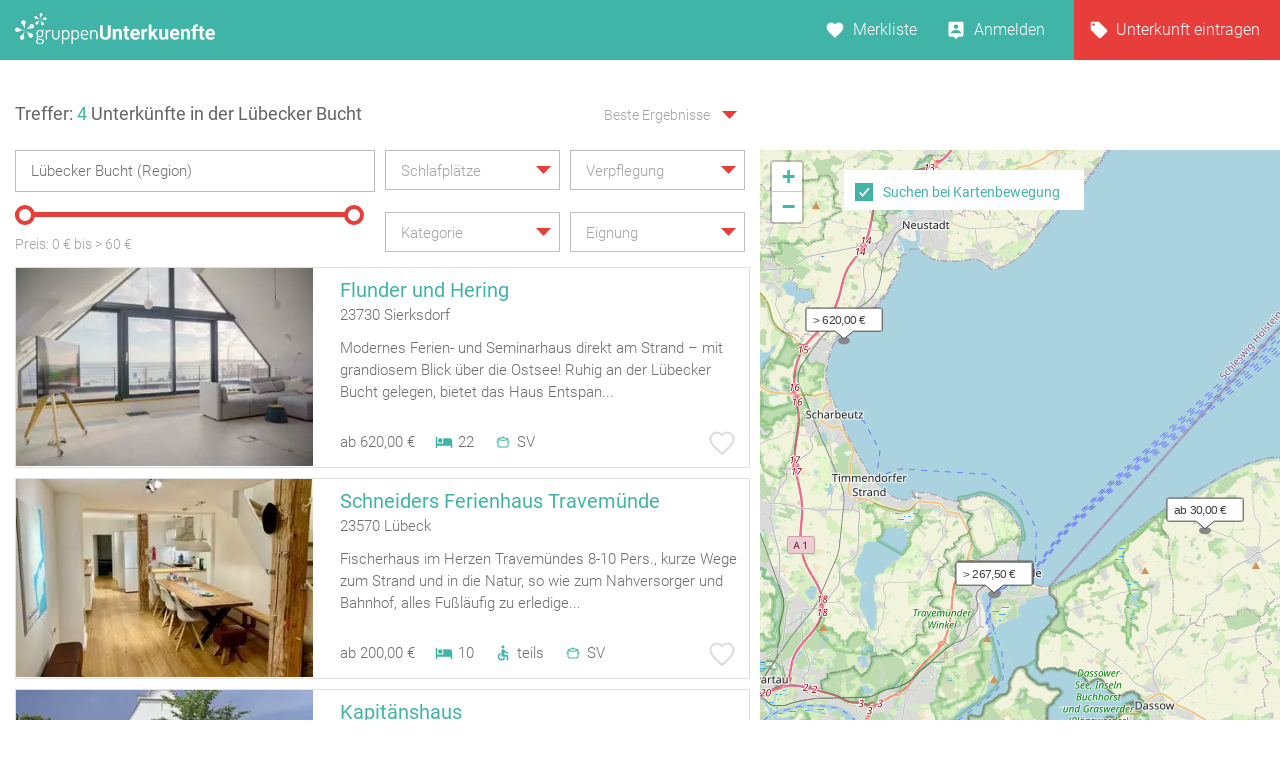

--- FILE ---
content_type: text/html; charset=UTF-8
request_url: https://www.gruppenunterkuenfte.de/ferienhaus-ab-10-personen-luebecker-bucht__r22cHS.html?vs=3
body_size: 24115
content:

<!DOCTYPE html>
<html lang="de">
  <head>
    <meta charset="UTF-8">

    <meta name="viewport" content="user-scalable=no, width=device-width, maximum-scale=1, initial-scale=1.0">
    <meta name="qmobile-web-app-capable" content="yes">


		<meta http-equiv="cache-control" content="no-cache">
		<meta http-equiv="pragma" content="no-cache">
		<meta http-equiv="expires" content="0">

    <title>Ferienhaus ab 10 Personen in der Lübecker Bucht finden</title>

    	 <meta name="description" content="Liste der  Ferienhäuser ab 10 Personen in der Lübecker Bucht. Zu jeder  gibt es Infos, Preise und ggf. ein Foto.">

		<link rel='stylesheet' href='assets/site_cm2.css?v=8q=15856' type='text/css' media='all'>


<script src="js/mobile-detect.js"></script>

<link rel="stylesheet" href="leaflet/leaflet.css" crossorigin="">
<script src="leaflet/leaflet.js" crossorigin=""></script>

<link rel="stylesheet" href="leaflet/leaflet.responsive.popup.css">
<script src="leaflet/leaflet.responsive.popup.js"></script>


<script type='text/javascript' src='jsneu/gushrink_20241019_153515.js'></script>
<!--- <script src='jsneu/snazzy-info-window.js'></script> -->

<script src='jsneu/jquery.session.js'></script>

<style>
.leaflet-popup-content-wrapper {
	padding: 0px;
	border-radius: 0px;

}

.leaflet-popup-content {
		width:249px;
		min-height:280px;

		margin-left:0px;
		margin-right:0px;
}
.leaflet-container a {
	color: #40B4A7;
}


#overlay{
  position: fixed;
  top: 0;
  z-index: 100;
  width: 100%;
  height:100%;
  display: none;
  background: rgba(0,0,0,0.1);
}

.cv-spinner {
  height: 100%;
  display: flex;
  justify-content: center;
  align-items: center;
}
.spinner {
  width: 80px;
  height: 80px;
  border: 4px #ddd solid;
  border-top: 4px #2e93e6 solid;
  border-radius: 50%;
  animation: sp-anime 1.4s infinite linear;
}
@keyframes sp-anime {
  100% {
    transform: rotate(360deg);
  }
}
.is-hide{
  display:none;
}

#site-header {
}
</style>

<!-- Global site tag (gtag.js) - Google Analytics -->
<script async src="https://www.googletagmanager.com/gtag/js?id=UA-107537499-1"></script>
<script>
  window.dataLayer = window.dataLayer || [];
  function gtag(){dataLayer.push(arguments);}
  gtag('js', new Date());

  gtag('config', 'UA-107537499-1');
</script>

<link rel="stylesheet" href="css/cmstyle.css">

  </head>
  <body id="results" class="results-lp rangeslider map toggle datepicker suggestToggle">
    <header id="site-header">

      <section id="topbar">

        <div class="gr-6@desktop gr-6@desktop-wide hide@phone-pt hide@phone-ls hide@tablet-pt hide@tablet-ls">
          <div id="logo">
            <a href="https://www.gruppenunterkuenfte.de/"><img alt="" src="assets/img/logo--gh-weiss.svg" width="200"></a>
          </div>
        </div>

        <div class="hide@desktop hide@desktop-wide gr-9@phone-pt gr-9@phone-ls gr-9@tablet-pt gr-9@tablet-ls">
          <button class="resultnav">
          	<a href="https://www.gruppenunterkuenfte.de/"><img alt="" src="assets/img/icon--goback.svg" width=21 height=21></a>
          </button>
          <button id="mapbutton" class="resultnav resultnav-map" style="margin: auto;width: 80%;">
            <span class="resultnav resultnav-icon--map" style="margin-top:-10px;"></span>
            <span class="resultnav resultnav-label" style="margin-top:-10px;">Karte</span>
          </button>
          <button class="resultnav resultnav-list" style="margin: auto;width: 80%;">
            <span class="resultnav resultnav-icon--list" style="margin-top:-10px;"></span>
            <span class="resultnav resultnav-label" style="margin-top:-10px;">Liste</span>
          </button>
        </div>

        <div class="gr-6@desktop gr-6@desktop-wide gr-3@phone-pt gr-3@phone-ls gr-3@tablet-pt gr-3@tablet-ls nopad">

          <nav id="usernav">
            <ul>
              <li>
                <a href="suchergebnisse.php?type=watchlist" class="merkliste" id="MERK">Merkliste </a>
              </li>
              <li>
                  <a href="anbieter-bereich.html" class="anmelden">Anmelden</a>
              </li>
              <li>
                <a href="eintragseite.php" class="eintragen">Unterkunft eintragen</a>
              </li>
            </ul>
          </nav>

          <nav id="usernav-mobile">
            <button class="usernav-toggle">
              <img alt="" src="assets/img/icon--mobile-nav-toggle.svg">
            </button>
            <ul>
              <li>
                <a href="https://www.gruppenunterkuenfte.de/" class="eintragen">Startseite</a>
              </li>
              <li>
                <a href="suchergebnisse.php?type=watchlist" class="merkliste" id="MERK2">Merkliste </a>
              </li>
              <li>
                <a href="eintragseite.php" class="eintragen">Unterkunft eintragen</a>
              </li>
              <li>
                  <a href="anbieter-bereich.html" class="anmelden">Anmelden</a>
              </li>
              <li>
                <a href="impressum.html" class="eintragen">Impressum</a>
              </li>
              <li>
                <a href="#" class="merkliste">Kontakt</a>
              </li>
            </ul>
          </nav>

        </div>

      </section>

      <section id="topbar-white"></section>

    </header>

    <!-- MAIN SECTION START -->
    <section id="main">

<style type="text/css">


  .mobileShow {margin-top:0px;font-size:15px;}

  /* Smartphone Portrait and Landscape */
  @media only screen
    and (min-device-width : 320px)
    and (max-device-width : 480px){
      .mobileShow {margin-top:8px;font-size:16px;}
  }

  .mobix { font-size:15px; }

  /* Smartphone Portrait and Landscape */
  @media only screen
    and (min-device-width : 320px)
    and (max-device-width : 480px){
      .mobix {font-size:15px;color: #A3A3A3;}
  }

  .cminfow {
    background: #dddddd;
  }


	.mybutton {
    display: block;
    height: 50px;
    background: #E73E3B;
    border: 0;
    width: 234px;
    color: #fff;
    cursor:pointer;
    font-size: 16px;
    text-transform: uppercase;
    -webkit-transition: .3s;
    transition: .3s;
    font-weight: 400;
	}

	.myhead2 {
    font-size: 17px;
    color: #40B4A7;
    text-decoration: none;
    font-family: 'Roboto';
	}
	.myhead3 {
		color: #6E6E6E;
    font-size: 14px;
    text-decoration: none;
    font-family: 'Roboto';
	}
	.mypreis1 {
    font-size: 14px;
    color: #6E6E6E;
    text-decoration: none;
    -webkit-transition: .3s;
    transition: .3s;
    font-family: 'Roboto';
    font-weight: 100;
	}


span.bedcount {
    background: url(assets/img/icon--bedcount.svg) no-repeat center left;
    padding-right: 12px;
    padding-left: 25px;

    font-size: 14px;
    color: #6E6E6E;
    text-decoration: none;
    -webkit-transition: .3s;
    transition: .3s;
    font-family: 'Roboto';
    font-weight: 100;
}

span.dis {
    background: url(assets/img/icon--dis.svg) no-repeat center left;
    padding-right: 12px;
    padding-left: 25px;

    font-size: 14px;
    color: #6E6E6E;
    text-decoration: none;
    -webkit-transition: .3s;
    transition: .3s;
    font-family: 'Roboto';
    font-weight: 100;

}
span.meals {
    background: url(assets/img/icon--meals.svg) no-repeat center left;
    padding-right: 12px;
    padding-left: 25px;

    font-size: 14px;
    color: #6E6E6E;
    text-decoration: none;
    -webkit-transition: .3s;
    transition: .3s;
    font-family: 'Roboto';
    font-weight: 100;

}
span.tents {
    background: url(img/icon--camps-green.svg) no-repeat center left;
    padding-right: 4px;
    padding-left: 34px;

    font-size: 14px;
    color: #6E6E6E;
    text-decoration: none;
    -webkit-transition: .3s;
    transition: .3s;
    font-family: 'Roboto';
    font-weight: 100;

}
span.cooking {
    background: url(assets/img/icon--cooking.svg) no-repeat center left;
    padding-right: 0px;
    padding-left: 25px;

    font-size: 14px;
    color: #6E6E6E;
    text-decoration: none;
    -webkit-transition: .3s;
    transition: .3s;
    font-family: 'Roboto';
    font-weight: 100;

}

@media only screen and (max-width: 575px)
{

	span.tents {
	    background: url(img/icon--camps-green.svg) no-repeat center left;
	    padding-right: 4px;
	    padding-left: 25px;
	}

}

input[type=text]::-ms-clear {
  display:none; /* This sets the cross color as red. */
  /* The cross can be hidden by setting the display attribute as "none" */
}


body#results section#main section#filter div.searchSuggest ul li a:hover {
    background: #dddddd;
}


.btnx {
  background-color: #e73e3b;
  border: none;
  color: white;
  padding: 0px 0px;
  text-align: center;
  font-size: 17px;
  margin: 0px 0px;
  transition: 0.3s;
}

.btnx:hover {
	background-color: #5CBFB4;
  color: white;
  font-size: 18px;
}


.mapitem--fullscreen {
    position: absolute;
    height:126px;
    left: 0;
    bottom: 0;
    width: 100%;
    z-index: 10000;
}

.bg-white {
    background: #fff;
}

.mkitem {
    box-shadow: 0 1px 4px rgba(41,51,57,.5);
    color: #37454d;
    margin-bottom: 8px;
    position: relative;
    width: 100%;
}

.flexbox .item__image-area {
    -webkit-flex: 1 0 auto;
    flex: 1 0 auto;
}

.item__image-area {
    float: left;
    padding: 8px 4px 8px 8px;
    width: 32.5%;
    -webkit-flex: 0 0 auto;
    flex: 0 0 auto;
    max-width: 180px;
}
*, :after, :before {
    -webkit-box-sizing: border-box;
    -moz-box-sizing: border-box;
    box-sizing: border-box;
}

.flexbox .item__flex-column {
    display: -webkit-flex;
    display: flex;
    -webkit-flex-direction: column;
    flex-direction: column;
    -webkit-justify-content: space-between;
    justify-content: space-between;
    -webkit-align-items: stretch;
    align-items: stretch;
}

.item__flex-column {
    float: left;
    width: 67.5%;
    -webkit-flex: 1 0 auto;
    flex: 1 0 auto;
}
*, :after, :before {
    -webkit-box-sizing: border-box;
    -moz-box-sizing: border-box;
    box-sizing: border-box;
}

div.bild {
   width:110px;
   height:110px;
   overflow:hidden;
}
div.bild img {
   margin-top:0px;
   margin-left:0px;
}

.shorten-long-text{
   white-space: nowrap;
   overflow: hidden;
   width: 100%;
   text-overflow: ellipsis;
}

.weiterlink {
	color:#40B4A7;
	font-weight:500;
	text-decoration: none;
}


#resultmap { position:absolute; height: 180px;margin-top:50px; }

</style>


      <!-- FILTER SECTION START -->
      <section id="filter">

        <div class="row">

          <div class="hide@phone-pt hide@phone-ls hide@tablet-pt hide@tablet-ls gr-9@desktop gr-9@desktop-wide">
            <span class="result-title" id="trefferanzeige">Treffer: <span class="highlight">4</span> Unterkünfte in der Lübecker Bucht</span>
          </div>

          <div class="gr-3 hide@phone-pt hide@phone-ls hide@tablet-pt hide@tablet-ls tar filtersort">
            <dl class="dropdown single sort">
                <dt>
                  <a href="#">
                    <span class="hida">Beste Ergebnisse</span>
                    <p class="singleSel"></p>
                  </a>
                </dt>
                <dd>
                  <div class="singleSelect">
                    <ul>
                      <li><input id="sort1" name="sort" type="radio" value="Beste Ergebnisse" checked="checked"><label for="sort1">Beste Ergebnisse</label></li>
                      <li><input id="sort2" name="sort" type="radio" value="Preis aufsteigend" ><label for="sort2">Preis aufsteigend</label></li>
                      <li><input id="sort3" name="sort" type="radio" value="Preis absteigend" ><label for="sort3">Preis absteigend</label></li>
                      <li><input id="sort4" name="sort" type="radio" value="Betten aufsteigend" ><label for="sort4">Betten aufsteigend</label></li>
                      <li><input id="sort5" name="sort" type="radio" value="Betten absteigend" ><label for="sort5">Betten absteigend</label></li>
                    </ul>
                  </div>
                </dd>
              </dl>
          </div>

        </div>

        <div class="row">

          <div class="gr-12@phone-pt gr-12@phone-ls gr-12@tablet-pt gr-12@tablet-ls gr-6@desktop gr-6@desktop-wide">
            <div class="search">

              <input id="sucheingabe" type="text" class="cmxwraper2 filterinput suggestDD" data-toggle="searchSuggest" placeholder="Wo soll‘s hingehen?" value="Lübecker Bucht (Region)" onfocus="this.placeholder = ''" onblur="this.placeholder = 'Wo soll‘s hingehen?'">

              <div class="searchSuggest collapsed" style="width:99.5%;" >
	            	<span id="suchergebnisse">
	            	Keine Daten
	            	</span>
              </div>

              <button class="search" id="searchbutton">
                <span class="btn-icon"></span>
              </button>
            </div>
          </div>

          <div class="gr-12@phone-pt gr-12@phone-ls hide@tablet-pt hide@tablet-ls hide@desktop hide@desktop-wide tar">
            <button class="hidefirstcollapse more fold" data-toggle="hidefirst" style="font-size:14px;margin-top:6px;" id="filtertext">Filter</button>
          </div>

          <div class="gr-12@phone-pt gr-12@phone-ls gr-6@tablet-pt gr-6@tablet-ls gr-3@desktop gr-3@desktop-wide hidefirst">
            <dl class="dropdown single filterlist">
              <dt>
                <a href="#">
                  <span class="hida">Schlafplätze</span>
                  <p class="singleSel"></p>
                </a>
              </dt>
              <dd>
                <div class="singleSelect">
                  <ul>
                    <li><input id="sp0" name="sp" type="radio" value="Schlafplätze"><label style="font-size:15px;" for="sp0">Keine Auswahl</label></li>
                    <li><input id="sp1" name="sp" type="radio" value="mind. 10 Betten" ><label style="font-size:15px;" for="sp1">mind. 10 Betten</label></li>
                    <li><input id="sp2" name="sp" type="radio" value="mind. 20 Betten" ><label style="font-size:15px;" for="sp2">mind. 20 Betten</label></li>
                    <li><input id="sp3" name="sp" type="radio" value="mind. 30 Betten" ><label style="font-size:15px;" for="sp3">mind. 30 Betten</label></li>
                    <li><input id="sp4" name="sp" type="radio" value="mind. 50 Betten" ><label style="font-size:15px;" for="sp4">mind. 50 Betten</label></li>
                    <li><input id="sp5" name="sp" type="radio" value="mind. 100 Betten" ><label style="font-size:15px;" for="sp5">mind. 100 Betten</label></li>
                  </ul>
                </div>
              </dd>
            </dl>
          </div>




          <div class="gr-12@phone-pt gr-12@phone-ls gr-6@tablet-pt gr-6@tablet-ls gr-3@desktop gr-3@desktop-wide hidefirst">
            <dl class="dropdown multi filterlist verpflegung">
              <dt>
                <a href="#">
                  <span class="hida" style="display:block;">Verpflegung</span>
                  <p class="multiSel mobileShow" style='color: #A3A3A3;line-height:40px;white-space: nowrap;'></p>
                </a>
              </dt>
              <dd>

                <div class="multiSelect">
                  <ul>
                    <li><input name='myverpflegung' id="vp1" type="checkbox" value="Vollverpflegung" ><label style="font-size:15px;" for="vp1">Vollverpflegung</label></li>
                    <li><input name='myverpflegung' id="vp2" type="checkbox" value="Selbstverpflegung" ><label style="font-size:15px;" for="vp2">Selbstverpflegung</label></li>
                    <li><input name='myverpflegung' id="vp3" type="checkbox" value="Halbpension" ><label style="font-size:15px;" for="vp3">Halbpension</label></li>
                    <li><input name='myverpflegung' id="vp4" type="checkbox" value="Übernachtung mit Frühstück" ><label style="font-size:15px;" for="vp4">Übernachtung mit Frühstück</label></li>
                  </ul>
                </div>
              </dd>
            </dl>
          </div>

        </div>

        <div class="row mt20 hidefirst">

          <div class="gr-12@phone-pt gr-12@phone-ls gr-12@tablet-pt gr-12@tablet-ls gr-6@desktop gr-6@desktop-wide ">

            <div class="wrapslider">
              <div id="rangeslider-element" style="width:96%;"></div>
              <div class="slidervalues">
                <span class="slidertitle">Preis: </span><span id="rangeslider-from"></span> € bis <span id=biggerprice></span>&nbsp;<span id="rangeslider-to"></span> €
              </div>

            </div>
          </div>

          <div class="gr-12@phone-pt gr-12@phone-ls gr-12@tablet-pt gr-12@tablet-ls gr-3@desktop gr-3@desktop-wide hidefirst">
            <dl class="dropdown multi filterlist kategorie">
                <dt>
                  <a href="#">

                    <span class="hida" style="display:block;">Kategorie</span>
                    <p class="multiSel mobileShow" style='color: #A3A3A3;line-height:40px;font-size:16px;white-space: nowrap;'></p>
                  </a>
                </dt>
                <dd>
                  <div class="multiSelect">
                    <ul>
                    	<li><input name='kategorie' id="BA" type="checkbox" value="Bauernhof" ><label style='font-size:15px;color: #A3A3A3;' for="BA">Bauernhof</label></li><li><input name='kategorie' id="BI" type="checkbox" value="Bildungsstätte" ><label style='font-size:15px;color: #A3A3A3;' for="BI">Bildungsstätte</label></li><li><input name='kategorie' id="CP" type="checkbox" value="Campingplatz (Bungalow)" ><label style='font-size:15px;color: #A3A3A3;' for="CP">Campingplatz (Bungalow)</label></li><li><input name='kategorie' id="FA" type="checkbox" value="Familienferienstätte" ><label style='font-size:15px;color: #A3A3A3;' for="FA">Familienferienstätte</label></li><li><input name='kategorie' id="FD" type="checkbox" value="Feriendorf" ><label style='font-size:15px;color: #A3A3A3;' for="FD">Feriendorf</label></li><li><input name='kategorie' id="HS" type="checkbox" value="Ferienhaus ab 10 Personen" ><label style='font-size:15px;color: #A3A3A3;' for="HS">Ferienhaus ab 10 Personen</label></li><li><input name='kategorie' id="FH" type="checkbox" value="Freizeitheim / Ferienheim" ><label style='font-size:15px;color: #A3A3A3;' for="FH">Freizeitheim / Ferienheim</label></li><li><input name='kategorie' id="GF" type="checkbox" value="Ferienzentrum (Gewerbl.)" ><label style='font-size:15px;color: #A3A3A3;' for="GF">Ferienzentrum (Gewerbl.)</label></li><li><input name='kategorie' id="GH" type="checkbox" value="Gästehaus" ><label style='font-size:15px;color: #A3A3A3;' for="GH">Gästehaus</label></li><li><input name='kategorie' id="HH" type="checkbox" value="Heuhotel" ><label style='font-size:15px;color: #A3A3A3;' for="HH">Heuhotel</label></li><li><input name='kategorie' id="JB" type="checkbox" value="Jugendbildungsstätte" ><label style='font-size:15px;color: #A3A3A3;' for="JB">Jugendbildungsstätte</label></li><li><input name='kategorie' id="JG" type="checkbox" value="Jugendgästehaus" ><label style='font-size:15px;color: #A3A3A3;' for="JG">Jugendgästehaus</label></li><li><input name='kategorie' id="JH" type="checkbox" value="Jugendherberge" ><label style='font-size:15px;color: #A3A3A3;' for="JH">Jugendherberge</label></li><li><input name='kategorie' id="JW" type="checkbox" value="Jugendwaldheim" ><label style='font-size:15px;color: #A3A3A3;' for="JW">Jugendwaldheim</label></li><li><input name='kategorie' id="KL" type="checkbox" value="Kloster" ><label style='font-size:15px;color: #A3A3A3;' for="KL">Kloster</label></li><li><input name='kategorie' id="NF" type="checkbox" value="Naturfreundehaus" ><label style='font-size:15px;color: #A3A3A3;' for="NF">Naturfreundehaus</label></li><li><input name='kategorie' id="RE" type="checkbox" value="Reiterhof" ><label style='font-size:15px;color: #A3A3A3;' for="RE">Reiterhof</label></li><li><input name='kategorie' id="SS" type="checkbox" value="Segel-, Surf u. Sportschule" ><label style='font-size:15px;color: #A3A3A3;' for="SS">Segel-, Surf u. Sportschule</label></li><li><input name='kategorie' id="SL" type="checkbox" value="Schullandheim" ><label style='font-size:15px;color: #A3A3A3;' for="SL">Schullandheim</label></li><li><input name='kategorie' id="SU" type="checkbox" value="Schützenhalle" ><label style='font-size:15px;color: #A3A3A3;' for="SU">Schützenhalle</label></li><li><input name='kategorie' id="TH" type="checkbox" value="Tagungshaus / Seminarhaus" ><label style='font-size:15px;color: #A3A3A3;' for="TH">Tagungshaus / Seminarhaus</label></li><li><input name='kategorie' id="WH" type="checkbox" value="Wanderheim" ><label style='font-size:15px;color: #A3A3A3;' for="WH">Wanderheim</label></li><li><input name='kategorie' id="XX" type="checkbox" value="Sonstiges Gruppenhaus" ><label style='font-size:15px;color: #A3A3A3;' for="XX">Sonstiges Gruppenhaus</label></li><li><input name='kategorie' id="YY" type="checkbox" value="Schiffe / Seltenes" ><label style='font-size:15px;color: #A3A3A3;' for="YY">Schiffe / Seltenes</label></li><li><input name='kategorie' id="SV" type="checkbox" value="Selbstversorgerhaus" ><label style='font-size:15px;color: #A3A3A3;' for="SV">Selbstversorgerhaus</label></li><li><input name='kategorie' id="ZP" type="checkbox" value="Zeltplatz / Zeltlager" ><label style='font-size:15px;color: #A3A3A3;' for="ZP">Zeltplatz / Zeltlager</label></li>                    </ul>
                  </div>
                </dd>
              </dl>
          </div>

          <div class="gr-12@phone-pt gr-12@phone-ls gr-12@tablet-pt gr-12@tablet-ls gr-3@desktop gr-3@desktop-wide hidefirst">
            <dl class="dropdown multi filterlist">
                <dt>
                  <a href="#">
                    <span class="hida" style="display:block;">Eignung</span>
                    <p class="multiSel mobileShow" style='color: #A3A3A3;font-size:16px;white-space: nowrap;'></p>
                  </a>
                </dt>
                <dd>
                  <div class="multiSelect">
                    <ul>
                      <li><input name='myeignung' id="eg1" type="checkbox"  value="Ferienfreizeiten"><label style='font-size:15px;color: #A3A3A3;' for="eg1">Ferienfreizeiten</label></li>
                      <li><input name='myeignung' id="eg2" type="checkbox"  value="Klassenfahrten"><label style='font-size:15px;color: #A3A3A3;' for="eg2">Klassenfahrten</label></li>
                      <li><input name='myeignung' id="eg3" type="checkbox"  value="Seminare"><label style='font-size:15px;color: #A3A3A3;' for="eg3">Seminare</label></li>
                      <li><input name='myeignung' id="eg4" type="checkbox"  value="Familienfreizeiten"><label style='font-size:15px;color: #A3A3A3;' for="eg4">Familienfreizeiten</label></li>
                      <li><input name='myeignung' id="eg5" type="checkbox"  value="Chor Musikprobe"><label style='font-size:15px;color: #A3A3A3;' for="eg5">Chor Musikprobe</label></li>
                      <li><input name='myeignung' id="eg6" type="checkbox"  value="Private Feiern"><label style='font-size:15px;color: #A3A3A3;' for="eg6">Private Feiern</label></li>
                      <li><input name='myeignung' id="eg7" type="checkbox"  value="Rollstuhlgerecht"><label style='font-size:15px;color: #A3A3A3;' for="eg7">Rollstuhlgerecht</label></li>
                      <li><input name='myeignung' id="eg8" type="checkbox"  value="Zeltplatz"><label style='font-size:15px;color: #A3A3A3;' for="eg8">Zeltplatz</label></li>
                    </ul>
                  </div>
                </dd>
              </dl>
          </div>

        </div>



      </section>
      <!-- FILTER SECTION END -->

      <!-- RESULTS SECTION START -->
      <section id="results" class="row">

        <div class="gr-6@phone-pt gr-6@phone-ls gr-9@tablet-pt gr-9@tablet-ls hide@desktop hide@desktop-wide mb20">

          <span id="trefferanzeige2" class="result-title">Treffer: <span class="highlight">4</span> Unterkünfte in der Lübecker Bucht</span>
        </div>

        <div class="gr-6@phone-pt gr-6@phone-ls gr-3@tablet-pt gr-3@tablet-ls hide@desktop hide@desktop-wide tar filtersort mb20">
          <dl class="dropdown single sort">
            <dt>
              <a href="#" style="padding-right:14px;">
                    <span class="hida" >Beste Ergebnisse</span>
                <p class="singleSel" style="color:#A3A3A3"></p>
              </a>
            </dt>
            <dd>
              <div class="singleSelect">
                <ul>
                  <li><input id="msort1" name="msort" type="radio" value="Beste Ergebnisse" checked="checked"><label for="msort1">Beste Ergebnisse</label></li>
                  <li><input id="msort2" name="msort" type="radio" value="Preis aufsteigend" ><label for="msort2">Preis aufsteigend</label></li>
                  <li><input id="msort3" name="msort" type="radio" value="Preis absteigend" ><label for="msort3">Preis absteigend</label></li>
                  <li><input id="msort4" name="msort" type="radio" value="Betten aufst." ><label for="msort4">Betten aufsteigend</label></li>
                  <li><input id="msort5" name="msort" type="radio" value="Betten abst." ><label for="msort5">Betten absteigend</label></li>
                </ul>
              </div>
            </dd>
          </dl>
        </div>

        <div class="gr-12" id="hausliste" style="padding-right:0px;">
          <article data-marker="marker_1" id="xmarker_1" >
            <a  id="jhausnr12703"  href="/Flunder-und-Hering__t12703.html">
              <div class="inner hxlink" data-picker="12703">

              <div class="entry-thumbnail gr-5 nopad">
<div class="gr-6@desktop gr-6@desktop-wide hide@phone-pt hide@phone-ls hide@tablet-pt hide@tablet-ls" style="width:100%;padding:0px;">
                <img alt="" width=297 style="height:198px;width:297px;" height=198 src="img-webp/n321x214/Flunder-und-Hering__t12703.webp">
</div>
<!-- MOBIL -->
          <div class="gr-6@phone-pt gr-6@phone-ls gr-9@tablet-pt gr-9@tablet-ls gr-10@tablet-ls gr-11@tablet-ls gr-12@phone-pt gr-12@phone-ls hide@desktop hide@desktop-wide" style="width:100%;padding:0px;">
          	<img alt="" src="img-webp/n321x214/Flunder-und-Hering__t12703.webp">
          	</div>

              </div>

              <div class="entry-info gr-7" style="padding-right:0px;">
                <div class="info-head">
<!-- DESKTOP -->
          <div class="gr-6@desktop gr-6@desktop-wide hide@phone-pt hide@phone-ls hide@tablet-pt hide@tablet-ls" style="width:100%;padding:0px;">
                  <h2 style="white-space: nowrap;overflow: hidden;text-overflow: ellipsis">Flunder und Hering</h2>

                  <span style="text-overflow: ellipsis;overflow: hidden;white-space: nowrap;font-family:roboto;font-style:normal;font-weight:300;font-size: 15px;color: #6E6E6E;">
23730 Sierksdorf</span>

          </div>

<!-- MOBIL -->
          <div class="gr-6@phone-pt gr-6@phone-ls gr-9@tablet-pt gr-9@tablet-ls gr-10@tablet-ls gr-11@tablet-ls gr-12@phone-pt gr-12@phone-ls hide@desktop hide@desktop-wide" style="width:100%;padding:0px;">
                  <h2>Flunder und Hering</h2>

                  <span style="font-family:roboto;font-style:normal;font-weight:300;font-size: 13px;color: #6E6E6E;">
23730 Sierksdorf</span>

          </div>

                </div>
                <div class="info1" style="margin-top:14px;margin-bottom:10px;">
                	Modernes Ferien- und Seminarhaus direkt am Strand – mit grandiosem Blick über die Ostsee! Ruhig an der Lübecker Bucht gelegen, bietet das Haus Entspan...                </div>

          		<div class="gr-6@desktop gr-6@desktop-wide hide@phone-pt hide@phone-ls hide@tablet-pt hide@tablet-ls" style="width:100%;padding:0px;">

                <div class="info2" style="width:370px;position:absolute;bottom:10px;">
                  <div class="pricerange" style="float:left;">ab 620,00 &euro;</div>

                  <div data-balloon="Anzahl der Betten" style="float:left;padding-left:20px;"><div style="float:left;margin-top:2px;padding-right:5px;"><img alt="" style="width:18px;height:18px;" src="assets/img/icon--bedcount.svg"></div>22</div>
									<div data-balloon="Selbstverpflegung" style="float:left;padding-left:20px;"><div style="float:left;margin-top:2px;padding-right:5px;"><img alt="" style="width:18px;height:18px;" src="assets/img/icon--cooking.svg"></div>SV</div>
                </div>
                <div class="favorite " data-balloon="Merken" data-balloon-pos="up" onclick='WatchList2(12703,this);return false;'></div>
               </div>
<!-- MOB -->
                <div class="gr-6@phone-pt gr-6@phone-ls gr-9@tablet-pt gr-9@tablet-ls gr-10@tablet-ls gr-11@tablet-ls gr-12@phone-pt gr-12@phone-ls hide@desktop hide@desktop-wide" style="padding:0px;margin-top:-2px;">

                 <div class="info2">
                  <span class="pricerange">ab 620,00 &euro;&nbsp;</span>
                    <div style="margin-top:-2px;">


                  <span class="bedcount" data-balloon="Anzahl der Betten">22</span>
	<span class="cooking" data-balloon="Selbstverpflegung">SV</span>
										</div>
                	</div>
<!--
                	<div  class="favorite " data-balloon="Merken" data-balloon-pos="up" style="position:absolute;bottom:18px;" onclick='WatchList2(12703,this);return false;'>X</div>
-->
                </div>

              </div>

              </div>
            </a>
          </article>
          <article data-marker="marker_2" id="xmarker_2" >
            <a  id="jhausnr12890"  href="/Schneiders-Ferienhaus-Travemuende__t12890.html">
              <div class="inner hxlink" data-picker="12890">

              <div class="entry-thumbnail gr-5 nopad">
<div class="gr-6@desktop gr-6@desktop-wide hide@phone-pt hide@phone-ls hide@tablet-pt hide@tablet-ls" style="width:100%;padding:0px;">
                <img alt="" width=297 style="height:198px;width:297px;" height=198 src="img-webp/n321x214/Schneiders-Ferienhaus-Travemuende__t12890.webp">
</div>
<!-- MOBIL -->
          <div class="gr-6@phone-pt gr-6@phone-ls gr-9@tablet-pt gr-9@tablet-ls gr-10@tablet-ls gr-11@tablet-ls gr-12@phone-pt gr-12@phone-ls hide@desktop hide@desktop-wide" style="width:100%;padding:0px;">
          	<img alt="" src="img-webp/n321x214/Schneiders-Ferienhaus-Travemuende__t12890.webp">
          	</div>

              </div>

              <div class="entry-info gr-7" style="padding-right:0px;">
                <div class="info-head">
<!-- DESKTOP -->
          <div class="gr-6@desktop gr-6@desktop-wide hide@phone-pt hide@phone-ls hide@tablet-pt hide@tablet-ls" style="width:100%;padding:0px;">
                  <h2 style="white-space: nowrap;overflow: hidden;text-overflow: ellipsis">Schneiders Ferienhaus Travemünde</h2>

                  <span style="text-overflow: ellipsis;overflow: hidden;white-space: nowrap;font-family:roboto;font-style:normal;font-weight:300;font-size: 15px;color: #6E6E6E;">
23570 Lübeck</span>

          </div>

<!-- MOBIL -->
          <div class="gr-6@phone-pt gr-6@phone-ls gr-9@tablet-pt gr-9@tablet-ls gr-10@tablet-ls gr-11@tablet-ls gr-12@phone-pt gr-12@phone-ls hide@desktop hide@desktop-wide" style="width:100%;padding:0px;">
                  <h2>Schneiders Ferienhaus Travemünde</h2>

                  <span style="font-family:roboto;font-style:normal;font-weight:300;font-size: 13px;color: #6E6E6E;">
23570 Lübeck</span>

          </div>

                </div>
                <div class="info1" style="margin-top:14px;margin-bottom:10px;">
                	Fischerhaus im Herzen Travemündes 8-10 Pers., kurze Wege zum Strand und in die Natur, so wie zum Nahversorger und Bahnhof, alles Fußläufig zu erledige...                </div>

          		<div class="gr-6@desktop gr-6@desktop-wide hide@phone-pt hide@phone-ls hide@tablet-pt hide@tablet-ls" style="width:100%;padding:0px;">

                <div class="info2" style="width:370px;position:absolute;bottom:10px;">
                  <div class="pricerange" style="float:left;">ab 200,00 &euro;</div>

                  <div data-balloon="Anzahl der Betten" style="float:left;padding-left:20px;"><div style="float:left;margin-top:2px;padding-right:5px;"><img alt="" style="width:18px;height:18px;" src="assets/img/icon--bedcount.svg"></div>10</div>
									<div data-balloon="Behindertengerecht" style="float:left;padding-left:20px;"><div style="float:left;margin-top:2px;padding-right:5px;"><img alt="" style="width:18px;height:18px;" src="assets/img/icon--dis.svg"></div>teils</div>
									<div data-balloon="Selbstverpflegung" style="float:left;padding-left:20px;"><div style="float:left;margin-top:2px;padding-right:5px;"><img alt="" style="width:18px;height:18px;" src="assets/img/icon--cooking.svg"></div>SV</div>
                </div>
                <div class="favorite " data-balloon="Merken" data-balloon-pos="up" onclick='WatchList2(12890,this);return false;'></div>
               </div>
<!-- MOB -->
                <div class="gr-6@phone-pt gr-6@phone-ls gr-9@tablet-pt gr-9@tablet-ls gr-10@tablet-ls gr-11@tablet-ls gr-12@phone-pt gr-12@phone-ls hide@desktop hide@desktop-wide" style="padding:0px;margin-top:-2px;">

                 <div class="info2">
                  <span class="pricerange">ab 200,00 &euro;&nbsp;</span>
                    <div style="margin-top:-2px;">


                  <span class="bedcount" data-balloon="Anzahl der Betten">10</span>
                  <span class="dis" data-balloon="Behindertengerecht">teils</span>
	<span class="cooking" data-balloon="Selbstverpflegung">SV</span>
										</div>
                	</div>
<!--
                	<div  class="favorite " data-balloon="Merken" data-balloon-pos="up" style="position:absolute;bottom:18px;" onclick='WatchList2(12890,this);return false;'>X</div>
-->
                </div>

              </div>

              </div>
            </a>
          </article>
          <article data-marker="marker_3" id="xmarker_3" >
            <a  id="jhausnr16609"  href="/Kapitaenshaus-__t16609.html">
              <div class="inner hxlink" data-picker="16609">

              <div class="entry-thumbnail gr-5 nopad">
<div class="gr-6@desktop gr-6@desktop-wide hide@phone-pt hide@phone-ls hide@tablet-pt hide@tablet-ls" style="width:100%;padding:0px;">
                <img alt="" width=297 style="height:198px;width:297px;" height=198 src="img-webp/n321x214/Kapitaenshaus__t16609.webp">
</div>
<!-- MOBIL -->
          <div class="gr-6@phone-pt gr-6@phone-ls gr-9@tablet-pt gr-9@tablet-ls gr-10@tablet-ls gr-11@tablet-ls gr-12@phone-pt gr-12@phone-ls hide@desktop hide@desktop-wide" style="width:100%;padding:0px;">
          	<img alt="" src="img-webp/n321x214/Kapitaenshaus__t16609.webp">
          	</div>

              </div>

              <div class="entry-info gr-7" style="padding-right:0px;">
                <div class="info-head">
<!-- DESKTOP -->
          <div class="gr-6@desktop gr-6@desktop-wide hide@phone-pt hide@phone-ls hide@tablet-pt hide@tablet-ls" style="width:100%;padding:0px;">
                  <h2 style="white-space: nowrap;overflow: hidden;text-overflow: ellipsis">Kapitänshaus</h2>

                  <span style="text-overflow: ellipsis;overflow: hidden;white-space: nowrap;font-family:roboto;font-style:normal;font-weight:300;font-size: 15px;color: #6E6E6E;">
23570 Lübeck</span>

          </div>

<!-- MOBIL -->
          <div class="gr-6@phone-pt gr-6@phone-ls gr-9@tablet-pt gr-9@tablet-ls gr-10@tablet-ls gr-11@tablet-ls gr-12@phone-pt gr-12@phone-ls hide@desktop hide@desktop-wide" style="width:100%;padding:0px;">
                  <h2>Kapitänshaus</h2>

                  <span style="font-family:roboto;font-style:normal;font-weight:300;font-size: 13px;color: #6E6E6E;">
23570 Lübeck</span>

          </div>

                </div>
                <div class="info1" style="margin-top:14px;margin-bottom:10px;">
                	Das historische Kapitänshaus ist komplett saniert und bietet über drei Ebenen einen perfekten Rückzugsort für Familientreffen oder Teamveranstaltungen...                </div>

          		<div class="gr-6@desktop gr-6@desktop-wide hide@phone-pt hide@phone-ls hide@tablet-pt hide@tablet-ls" style="width:100%;padding:0px;">

                <div class="info2" style="width:370px;position:absolute;bottom:10px;">
                  <div class="pricerange" style="float:left;">ab 267,50 &euro;</div>

                  <div data-balloon="Anzahl der Betten" style="float:left;padding-left:20px;"><div style="float:left;margin-top:2px;padding-right:5px;"><img alt="" style="width:18px;height:18px;" src="assets/img/icon--bedcount.svg"></div>10</div>
									<div data-balloon="Behindertengerecht" style="float:left;padding-left:20px;"><div style="float:left;margin-top:2px;padding-right:5px;"><img alt="" style="width:18px;height:18px;" src="assets/img/icon--dis.svg"></div>teils</div>
									<div data-balloon="Selbstverpflegung" style="float:left;padding-left:20px;"><div style="float:left;margin-top:2px;padding-right:5px;"><img alt="" style="width:18px;height:18px;" src="assets/img/icon--cooking.svg"></div>SV</div>
                </div>
                <div class="favorite " data-balloon="Merken" data-balloon-pos="up" onclick='WatchList2(16609,this);return false;'></div>
               </div>
<!-- MOB -->
                <div class="gr-6@phone-pt gr-6@phone-ls gr-9@tablet-pt gr-9@tablet-ls gr-10@tablet-ls gr-11@tablet-ls gr-12@phone-pt gr-12@phone-ls hide@desktop hide@desktop-wide" style="padding:0px;margin-top:-2px;">

                 <div class="info2">
                  <span class="pricerange">ab 267,50 &euro;&nbsp;</span>
                    <div style="margin-top:-2px;">


                  <span class="bedcount" data-balloon="Anzahl der Betten">10</span>
                  <span class="dis" data-balloon="Behindertengerecht">teils</span>
	<span class="cooking" data-balloon="Selbstverpflegung">SV</span>
										</div>
                	</div>
<!--
                	<div  class="favorite " data-balloon="Merken" data-balloon-pos="up" style="position:absolute;bottom:18px;" onclick='WatchList2(16609,this);return false;'>X</div>
-->
                </div>

              </div>

              </div>
            </a>
          </article>
          <article data-marker="marker_4" id="xmarker_4" >
            <a  id="jhausnr14965"  href="/Villa_Klatschmohn__t14965.html">
              <div class="inner hxlink" data-picker="14965">

              <div class="entry-thumbnail gr-5 nopad">
<div class="gr-6@desktop gr-6@desktop-wide hide@phone-pt hide@phone-ls hide@tablet-pt hide@tablet-ls" style="width:100%;padding:0px;">
                <img alt="" width=297 style="height:198px;width:297px;" height=198 src="img-webp/n321x214/Villa-Klatschmohn__t14965.webp">
</div>
<!-- MOBIL -->
          <div class="gr-6@phone-pt gr-6@phone-ls gr-9@tablet-pt gr-9@tablet-ls gr-10@tablet-ls gr-11@tablet-ls gr-12@phone-pt gr-12@phone-ls hide@desktop hide@desktop-wide" style="width:100%;padding:0px;">
          	<img alt="" src="img-webp/n321x214/Villa-Klatschmohn__t14965.webp">
          	</div>

              </div>

              <div class="entry-info gr-7" style="padding-right:0px;">
                <div class="info-head">
<!-- DESKTOP -->
          <div class="gr-6@desktop gr-6@desktop-wide hide@phone-pt hide@phone-ls hide@tablet-pt hide@tablet-ls" style="width:100%;padding:0px;">
                  <h2 style="white-space: nowrap;overflow: hidden;text-overflow: ellipsis">Villa Klatschmohn</h2>

                  <span style="text-overflow: ellipsis;overflow: hidden;white-space: nowrap;font-family:roboto;font-style:normal;font-weight:300;font-size: 15px;color: #6E6E6E;">
23942 Groß Schwansee</span>

          </div>

<!-- MOBIL -->
          <div class="gr-6@phone-pt gr-6@phone-ls gr-9@tablet-pt gr-9@tablet-ls gr-10@tablet-ls gr-11@tablet-ls gr-12@phone-pt gr-12@phone-ls hide@desktop hide@desktop-wide" style="width:100%;padding:0px;">
                  <h2>Villa Klatschmohn</h2>

                  <span style="font-family:roboto;font-style:normal;font-weight:300;font-size: 13px;color: #6E6E6E;">
23942 Groß Schwansee</span>

          </div>

                </div>
                <div class="info1" style="margin-top:14px;margin-bottom:10px;">
                	Ferienhaus für Gruppen an der Ostsee                </div>

          		<div class="gr-6@desktop gr-6@desktop-wide hide@phone-pt hide@phone-ls hide@tablet-pt hide@tablet-ls" style="width:100%;padding:0px;">

                <div class="info2" style="width:370px;position:absolute;bottom:10px;">
                  <div class="pricerange" style="float:left;">ab 30,00 &euro;</div>

                  <div data-balloon="Anzahl der Betten" style="float:left;padding-left:20px;"><div style="float:left;margin-top:2px;padding-right:5px;"><img alt="" style="width:18px;height:18px;" src="assets/img/icon--bedcount.svg"></div>20</div>
									<div data-balloon="Selbstverpflegung" style="float:left;padding-left:20px;"><div style="float:left;margin-top:2px;padding-right:5px;"><img alt="" style="width:18px;height:18px;" src="assets/img/icon--cooking.svg"></div>SV</div>
                </div>
                <div class="favorite " data-balloon="Merken" data-balloon-pos="up" onclick='WatchList2(14965,this);return false;'></div>
               </div>
<!-- MOB -->
                <div class="gr-6@phone-pt gr-6@phone-ls gr-9@tablet-pt gr-9@tablet-ls gr-10@tablet-ls gr-11@tablet-ls gr-12@phone-pt gr-12@phone-ls hide@desktop hide@desktop-wide" style="padding:0px;margin-top:-2px;">

                 <div class="info2">
                  <span class="pricerange">ab 30,00 &euro;&nbsp;</span>
                    <div style="margin-top:-2px;">


                  <span class="bedcount" data-balloon="Anzahl der Betten">20</span>
	<span class="cooking" data-balloon="Selbstverpflegung">SV</span>
										</div>
                	</div>
<!--
                	<div  class="favorite " data-balloon="Merken" data-balloon-pos="up" style="position:absolute;bottom:18px;" onclick='WatchList2(14965,this);return false;'>X</div>
-->
                </div>

              </div>

              </div>
            </a>
          </article>
        </div>


      </section>
      <!-- RESULTS SECTION END -->

      <!-- PAGINATION SECTION START -->
      <section id="pagination" class="row">

        <div class="gr-12">
<span class="title">1 - 4 von 4 Unterk&uuml;nften</span>
          <ul></ul>        </div>
      </section>
      <!-- PAGINATION SECTION END -->

    </section>
    <!-- MAIN SECTION END -->


<div id="overlay">
  <div class="cv-spinner">
    <span class="spinner"></span>
  </div>
</div>

    <section id="resultmap"></section>

		<section id="js-mapitem-fullscreen" class="mapitem--fullscreen" style="z-index:1000;display:none;">
					<a id=item_hauslink2 href="/Villa_Klatschmohn__t14965.html" class="active">
            <article class="mkitem bg-white" data-item="13702" style="height:100%">

          		<div class="item__image-area">

								<div class="item__image-wrapper item__image-wrapper--mapview pos-relative mkitem" style="height:110px;width:110px;overflow:hidden;">
								<img id="item_hausbild" class="item__image border-radius" src="" alt="Relais-Königsberg" itemprop="photo" style="height:110px;overflow:hidden;">
								</div>

          		</div>

          		<div class="item__flex-column" style="padding-left:10px;padding-top:13px;">

								<h3 style="margin-bottom:0px;height:18px;" class="shorten-long-text"><b id="item_name" style="color: #40B4A7;font-size:13px;font-weight:400;font-family: 'Roboto';">Relais Königsberg</b></h3>

									<div class="servcieicons" style="font-size:12px;margin-top:10px;">
										<table >
											<tr>
												<td style="width:30px;">
													<img alt="" style="position:relative;top:5px;width:18px;height:18px;" src="assets/img/icon--bedcount.svg">
												</td>
												<td>
													<span id=item_bettenzahl>40</span>&nbsp;&nbsp;<span id=item_text_betten>Betten</span>
												</td>
											</tr>
											<tr>
												<td>
													<img alt="" style="position:relative;top:5px;width:18px;height:18px;" src="assets/img/icon--meals.svg">
												</td>
													<td>
														<span id=item_verpflegung >Selbst- und Vollverpflegung</span>
													</td>
											</tr>
										</table>

										<table style="margin-top:14px;">
											<tr >
												<td style="width:70%;">
													<span id="item_preis_a"><b id="item_preis" style="">12,34</b> Nacht</span>
													<span id="item_preis_b">Preis auf Anfrage</span>
												</td>
												<td style="width:20%;padding-top:4px;padding-right:15px;">
													<a class="weiterlink" id=item_hauslink href=https://www.gruppenunterkuenfte.de><b>mehr&nbsp;...</b></a>
												</td>
											</tr>
										</table>

					        </div>
							</div>
             </article>
          </a>

    </section>


    <div id="map-filter-switch" style="width:240px;margin-left:34px;height:40px;margin-top:60px;">
		    <div style="margin-top:0px;margin-left:-6px;display:none;" id="mapbuttonsuche">
		    	<button class="btnx" style="cursor:pointer;height:50px;width:240px;border-style:none;" id="suchehierwiederholen" type="button" aria-busy="false">Suche hier wiederholen</button>
		    </div>

	    	<div style="margin-left:5px;margin-top:7px;" id="mapbuttonkarte">
	    		<input  type="checkbox" id="usemap"> <label for="usemap">Suchen bei Kartenbewegung</label>
	      </div>
    </div>


<script>console.log('/ferienhaus-ab-10-personen-luebecker-bucht__r22cHS.html?vs=3')</script>		<footer>


      <div class="container">



        <div class="footer-area hide@phone-pt hide@phone-ls gr-6@tablet-pt gr-6@tablet-ls gr-3@desktop gr-3@desktop-wide">
          
          <h4>Beliebte Regionen</h4>
          
          <ul>
            
<li><a href="naturpark-bergisches-land-R.html" title="Naturpark Bergisches Land">Naturpark Bergisches Land</a></li><li><a href="nordseekueste-schleswig-holstein-R.html" title="Nordseeküste Schleswig-Holstein">Nordseeküste Schleswig-Holstein</a></li><li><a href="naturpark-rothaargebirge-R.html" title="Naturpark Rothaargebirge">Naturpark Rothaargebirge</a></li><li><a href="mitteldeutschland-R.html" title="Mitteldeutschland">Mitteldeutschland</a></li><li><a href="ostbayern__r133.html" title="Ostbayern">Ostbayern</a></li><li><a href="oberfranken__r156.html" title="Oberfranken">Oberfranken</a></li><li><a href="nordsee__r279.html" title="Nordsee">Nordsee</a></li><li><a href="lausitz__r157.html" title="Lausitz">Lausitz</a></li><li><a href="nordfriesland__r204.html" title="Nordfriesland">Nordfriesland</a></li><li><a href="kreis-euskirchen-R.html" title="Kreis Euskirchen">Kreis Euskirchen</a></li>            
          </ul>
        
        </div>
        
        <div class="footer-area hide@phone-pt hide@phone-ls gr-6@tablet-pt gr-6@tablet-ls gr-3@desktop gr-3@desktop-wide">
          
          <h4>Beliebte Kategorien</h4>
          
          <ul>
            
<li><a href="kloster.htm" title="Kloster">Kloster</a></li><li><a href="heuhotel.htm" title="Heuhotel">Heuhotel</a></li><li><a href="bildungsstaette.htm" title="Bildungsstätte">Bildungsstätte</a></li><li><a href="campingplatz-bungalow-.htm" title="Campingplatz (Bungalow)">Campingplatz (Bungalow)</a></li><li><a href="jugendwaldheim.htm" title="Jugendwaldheim">Jugendwaldheim</a></li><li><a href="wanderheim.htm" title="Wanderheim">Wanderheim</a></li><li><a href="gaestehaus.htm" title="Gästehaus">Gästehaus</a></li><li><a href="freizeitheim-ferienheim.htm" title="Freizeitheim / Ferienheim">Freizeitheim / Ferienheim</a></li><li><a href="jugendgaestehaus.htm" title="Jugendgästehaus">Jugendgästehaus</a></li><li><a href="schuetzenhalle.htm" title="Schützenhalle">Schützenhalle</a></li>            
          </ul>
        
        </div>
        
        <div class="footer-area hide@phone-pt hide@phone-ls gr-6@tablet-pt gr-6@tablet-ls gr-3@desktop gr-3@desktop-wide">
          
          <h4>Verzeichnis</h4>
          
          <ul>
            <li><a href="touristische-region.htm" title="Unterkünfte nach Region">Unterkünfte nach Region</a></li>
            <li><a href="verzeichnis-bundesland.htm" title="Unterkünfte nach Bundesland">Unterkünfte nach Bundesland</a></li>
            <li><a href="gruppenhaus.htm" title="Unterkünfte nach Kategorie">Unterkünfte nach Kategorie</a></li>
            <li><a href="verzeichnis-stadt.htm" title="Unterkünfte nach Stadt A-Z">Unterkünfte nach Stadt A-Z</a></li>
            <li><a href="verzeichnis-haus.htm" title="Unterkünfte nach Name A-Z">Unterkünfte nach Name A-Z</a></li>
            <li><a href="verzeichnis-bundesland.htm#ausland" title="Unterkünfte im Ausland">Unterkünfte im Ausland</a></li>
          </ul>
          
        </div>
        
        <div class="footer-area hide@phone-pt hide@phone-ls gr-6@tablet-pt gr-6@tablet-ls gr-3@desktop gr-3@desktop-wide">
        
          <h4>Neue Unterkünfte</h4>
          
          <ul>
<li><a href='Skihuette-Wildschoenau-Tirol__t16636.html' title='Skihütte Wildschönau Tirol / Wildschönau'>Skihütte Wildschönau Tirol</a></li>
<li><a href='Alter-Rosshof__t16630.html' title='Alter Roßhof / Geithain'>Alter Roßhof</a></li>
<li><a href='Schloss-Krugsdorf__t16621.html' title='Schloss Krugsdorf / Krugsdorf'>Schloss Krugsdorf</a></li>
<li><a href='Maschinenhaus-Gross-Neuendorf__t16629.html' title='Maschinenhaus Groß Neuendorf / Letschin'>Maschinenhaus Groß Neuendorf</a></li>
<li><a href='Das-kleine-Seminarhaus-am-Wald__t15924.html' title='Das kleine Seminarhaus am Wald / Bad Zwesten'>Das kleine Seminarhaus am Wald</a></li>
<li><a href='Zeltplatz-DPSG-Dinklage-Pfadfinder-und-Jugendzeltplatz-Oldenburger-Muensterland__t16623.html' title='Zeltplatz DPSG Dinklage (Pfadfinder- und Jugendzeltplatz Oldenburger-Münsterland / Dinklage'>Zeltplatz DPSG Dinklage (Pfadfinder- und Jugendzeltplatz Oldenburger-Münsterland</a></li>
          </ul>
          
        </div>
        
        <div class="copy hide@phone-pt hide@phone-ls hide@tablet-pt hide@tablet-ls" style="font-family:'Roboto';font-size:15px;font-weight:300">
          <ul>
            <li><a href="kontakt.html">Kontakt</a></li>
            <li><a href="agb.html">AGB/Datenschutz</a></li>
            <li><a href="impressum.html">Impressum</a></li>
            <li>8.4.16</li>
          </ul>
        </div>

        <div class="copyMobile hide@desktop hide@desktop-wide">
          <ul>
            <li><a href="impressum.html">Impressum</a></li>
            <li><a href="agb.html">AGB/Datenschutz</a></li>
            <li><a href="kontakt.html">Kontakt</a></li>
            <li>8.4.16</li>
            
          </ul>
        </div>

      </div>
    </footer>



<script>

var lastsuggest="";
		function addletztesuche(text1,anzahl,linkref,limage)
		{
			//alert("COOKIE DAZU");

			//console.log("ADD:"+q);
			//console.log("TEXT1:"+text1);
			//console.log("ANZAHL:"+anzahl);
			//console.log("Letztesuche:"+letztesuche);

			for(var y=1;y<=5;y++) {

				var v2="lastsearch"+y;
				val=$.cookie(v2);

				if (val === undefined) {
				} else {
					if(val==text1) {
						return;
					}
				}
			}

			for(var y=4;y>0;y--) {
				var v1="lastsearch";
				var z=parseInt(y+1);
				v1=v1+z;

				var v2="lastsearch"+y;
				val=$.cookie(v2);

				if (val === undefined) {
				} else {
					$.cookie(v1, val, { expires: 366, path: '/' });   // move
				}

				// text1
				var v1="lastsearch_t1_";  // text1
				var z=parseInt(y+1);
				v1=v1+z;

				var v2="lastsearch_t1_"+y;
				val=$.cookie(v2);

				if (val === undefined) {
				} else {
					$.cookie(v1, val, { expires: 366, path: '/' });   // move
				}

		    // ------------------------------------------------------------
				// anz
				var v1="lastsearch_anz_";  // anzahl
				var z=parseInt(y+1);
				v1=v1+z;

				var v2="lastsearch_anz_"+y;
				val=$.cookie(v2);

				if (val === undefined) {
				} else {
					$.cookie(v1, val, { expires: 366, path: '/' });   // move
				}

		    // ------------------------------------------------------------
				// anz
				var v1="lastsearch_image_";  // anzahl
				var z=parseInt(y+1);
				v1=v1+z;

				var v2="lastsearch_image_"+y;
				val=$.cookie(v2);

				if (val === undefined) {
				} else {
					$.cookie(v1, val, { expires: 366, path: '/' });   // move
				}

		    // ------------------------------------------------------------
		    // ls
				var v1="lastsearch_ls_";  // letztesuche
				var z=parseInt(y+1);
				v1=v1+z;

				var v2="lastsearch_ls_"+y;
				val=$.cookie(v2);

				if (val === undefined) {
				} else {
					$.cookie(v1, val, { expires: 366, path: '/' });   // move
				}
			}

			$.cookie("lastsearch1",text1, { expires: 366, path: '/' });

			$.cookie("lastsearch_t1_1",text1, { expires: 366, path: '/' });
			$.cookie("lastsearch_anz_1",anzahl, { expires: 366, path: '/' });
			$.cookie("lastsearch_ls_1",linkref, { expires: 366, path: '/' });
			$.cookie("lastsearch_image_1",limage, { expires: 366, path: '/' });
		}

     function showsuggestblock(e)
     {
          var elemName = e.attr('data-toggle');
          var elem = $('.'+elemName);

          elem.removeClass('collapsed').promise().done(function(){

            e.addClass('open');
            $('.suggestDD').addClass('open');

            if( $('body#home').length ){
              if(!$('body.desktop').length && !$('body.desktop-wide').length){
								$('html, body').animate({
								    scrollTop: ($('.searchSuggest').first().offset().top-70)
								},700);
              }
            }

            if( $('body#results').length ){
              if(!$('body.desktop').length && !$('body.desktop-wide').length){
                //$.scrollTo('.searchSuggest',600, {offset:-70});

								$('html, body').animate({
								    scrollTop: ($('.searchSuggest').first().offset().top-70)
								},700);
              }
            }

          });
      }

function suggestToggle()
{

	  // ----------------------------------------------------------------
		function showletztesuchen()
		{
			var lsa="";
			var cc=1;

			suggestpos=-1;
			suggestanz=0;
			suggestart=1;

			var da2=0;
			var found=0;//icon-uhr.svg
			for(var y=1;y<=5;y++) {
				var ls=$.cookie("lastsearch"+y);
				if (ls === undefined) {
				} else {
					if(ls.length>0) {


						var ls_anz=$.cookie("lastsearch_anz_"+y);
						var ls_t1=$.cookie("lastsearch_t1_"+y);
						var ls_ls=$.cookie("lastsearch_ls_"+y);

						var v="<li name=\"selbox"+cc+"\" data-rb=\"rb\" onclick='rclick(\""+ls+"\");'><a data-rb=\"rb\" onclick='rclick(\""+ls+"\");' href='javascript:rclick(\""+ls+"\");'><i data-rb=\"rb\" class=\"xicon-mapicon-uhr xs\"></i>"+ls+" ("+ls_anz+")"+"<span>"+ls_ls+" XYZ</span></a></li>\n";

						var aus="";

						if(da2==0) {
					    aus=aus+"<ul class='houses'>";
					    aus=aus+"<li class=\"title\">Letzte Suchen</li>";
					    da2=1;
						}

						aus=aus+'<li id="suggestid'+suggestanz+'"><a id="suggestlid'+suggestanz+'" data-cm1="'+ls_t1+'" data-cm2="'+ls_anz+'" data-cm3="'+ls_ls+'" data-cm4="" href="'+ls_ls+'&vs=1&seite=0">';
						aus=aus+'<span class="name">'+ls_t1+'</span>';
						if(ls_anz=="undefined") ls_anz="";
						aus=aus+'<span class="count"><span class="countNum"></span> '+ls_anz+'</span>';
						//aus=aus+'<span class="count"><span class="countNum"></span></span>';
						aus=aus+'</a></li>';
						suggestanz++;

				  	lsa=lsa+aus;
				  	found++;
				  	cc++;
				  }
				}
			}


			if(found>0) {
				$('#suchergebnisse').html("<ul>"+lsa+"</ul>");
				suggestpos=0;
				$("#suggestid0").css("background-color","#dddddd");

				curpos=1;
			} else {  // Nichts da?
				$('#suchergebnisse').html("<ul><li data-rb=\"rb\"><a href='javascript:void(0)'><span style='margin-top:8px;font-size:16px;line-height:25px;'>Suche nach Ort, Land, Region, Hausnamen</span></a></li></ul>");
			}
		}

		// ----------------------------------------------------------------

	// ----------------------------------------------------------------
  function closeDD(e){

  	suggestart=0;

    var elemName = e.attr('data-toggle');
    var elem = $('.'+elemName);

    elem.addClass('collapsed').promise().done(function(){

      $(this).removeClass('open');
      $('.collapse').removeClass('open');
    });
  }


	$(".suggestDD").focusin(function(){
		if($(".suggestDD").val().length==0) {
			if(suggestart==0) {
				showletztesuchen();
				if(suggestanz>0) {
					firstin=1;
					showsuggestblock($(this));
				}
			}
		}
	});


  $('.suggestDD')
    .on('keyup',
      function(event){
        if( !$(this).val() ) {
        	lastsuggest="";
        	if(event.which==38 || event.which==40 || event.which==13) {
        	} else {
      			showletztesuchen();
      		}

        	if(suggestanz==0) {
	          closeDD($(this));
          }
        } else {

	      	var osx=$(this).val();


	      	if(osx!=lastsuggest) {
						$.ajax({
						  url: "ajaxhomesuche.php",
						  dataType: 'json',
						  data: "q="+osx
						})
						.done(function( json ) {
							lastsuggest=osx;

							var aus="";
							var da1=0;
							var da2=0;


							suggestpos=-1;
							suggestanz=0;
							suggestart=2;

							var wd=0;

							$.each(json, function(i, item) {
								if(item.header.title=='Städte') {
									var found=0;

									$.each(item.data, function(i2, item2) {

										if(da1==0) {
									    aus=aus+"<ul>";
									    aus=aus+"<li class=\"title\">Städte und Regionen</li>";
									    da1=1;
									  }

	      						aus=aus+'<li id="suggestid'+suggestanz+'"><a id="suggestlid'+suggestanz+'" data-cm1="'+item2.primary+'" data-cm2="'+item2.anzahl+'" data-cm3="'+item2.linkref+'" data-cm4="" href="'+item2.linkref+'&vs=1&seite=0">';
	      						aus=aus+'<span class="name">'+item2.primary+'</span>';
	      						aus=aus+'<span class="count"><span class="countNum"></span> '+item2.anzahl+'</span>';
	      						//aus=aus+'<span class="count"><span class="countNum"></span></span>';
	      						aus=aus+'</a></li>';

	      						suggestanz++;

	      						if(wd==0) {
	      							$('#linkref').val(item2.linkref+'&vs=5&seite=0');
	      							wd=1;
	      						}

	      						found++;
									});
									if(da1==1) {
										aus=aus+"</ul>";
									}
							  }

								if(item.header.title=='Unterkünfte') {
									$.each(item.data, function(i2, item2) {
										if(da2==0) {
									    aus=aus+"<ul class='houses'>";
									    aus=aus+"<li class=\"title\">Gruppenunterkünfte</li>";
									    da2=1;
										}

	      						aus=aus+'<li id="suggestid'+suggestanz+'"><a id="suggestlid'+suggestanz+'" data-cm1="'+item2.primary+'" data-cm2="'+item2.anzahl+'" data-cm3="'+item2.linkref+'" data-cm4="'+item2.image+'" href="'+item2.linkref+'&vs=26&seite=0'+'">';

	      						aus=aus+'<div style="float:left;width:71%" class="name">'+item2.primary+'</div>';

	      						//aus=aus+'<span class="thumb"><img src="../'+item2.image+'"></span>';
	      						aus=aus+'<div><img src="../'+item2.image+'"></div>';
	      						aus=aus+'</a></li>';

	      						suggestanz++;

										found++;

										if(wd==0) {
											$('#linkref').val(item2.linkref+'&vs=6&seite=0');
											wd=1;
										}
									});

									if(da2==1) {
										aus=aus+"</ul>";
									}
							  }
							});

							//var obj = jQuery.parseJSON( data );

							// ajaxhomesuche.php

							if(da1==0 && da2==0) {
								$('#linkref').val("");

								aus=aus+"<ul class='houses'><li><a href=\"#\"><span class=\"name\">Keine Ergebnisse</span></li></ul>";
							}

							$("#suchergebnisse").html(aus);

							if(suggestanz>0) {
								suggestpos=0;
								$("#suggestid0").css("background-color","#dddddd");
							}

							$('[id^="suggestlid"]').click(function() {

								addletztesuche($(this).data("cm1"),$(this).data("cm2"),$(this).data("cm3"),$(this).data("cm4"));

								//event.preventDefault();
							});

						})
					}

        	showsuggestblock($(this));
        }
      });
}



 var keyStr = "ABCDEFGHIJKLMNOP" +
               "QRSTUVWXYZabcdef" +
               "ghijklmnopqrstuv" +
               "wxyz0123456789+/" +
               "=";
  function decode64(input) {
     var output = "";
     var chr1, chr2, chr3 = "";
     var enc1, enc2, enc3, enc4 = "";
     var i = 0;

     // remove all characters that are not A-Z, a-z, 0-9, +, /, or =
     var base64test = /[^A-Za-z0-9\+\/\=]/g;
     if (base64test.exec(input)) {
        alert("There were invalid base64 characters in the input text.\n" +
              "Valid base64 characters are A-Z, a-z, 0-9, '+', '/',and '='\n" +
              "Expect errors in decoding.");
     }
     input = input.replace(/[^A-Za-z0-9\+\/\=]/g, "");

     do {
        enc1 = keyStr.indexOf(input.charAt(i++));
        enc2 = keyStr.indexOf(input.charAt(i++));
        enc3 = keyStr.indexOf(input.charAt(i++));
        enc4 = keyStr.indexOf(input.charAt(i++));

        chr1 = (enc1 << 2) | (enc2 >> 4);
        chr2 = ((enc2 & 15) << 4) | (enc3 >> 2);
        chr3 = ((enc3 & 3) << 6) | enc4;

        output = output + String.fromCharCode(chr1);

        if (enc3 != 64) {
           output = output + String.fromCharCode(chr2);
        }
        if (enc4 != 64) {
           output = output + String.fromCharCode(chr3);
        }

        chr1 = chr2 = chr3 = "";
        enc1 = enc2 = enc3 = enc4 = "";

     } while (i < input.length);

     return(output);
     //return unescape(output);
  }


function killallmarkers()
{
	curCLICKED=-1;
	//console.log("killallmarkers()");

	remove_all_bubbles();

	markers.forEach(function callback(marker) {
		map.removeLayer(marker);
	});
}


//modus  1: over
//modus  0: out
function picker_colorchange2(elem,evt,modus)
{
	remove_all_bubbles()
	var hsnr=$(elem).data("picker");  // HAUS auf bild

	markers.forEach(function callback(marker) {
		var cmindex=marker.options.cmindex;
		//console.log(cmindex);
		if(hsnr==marker.options.hausnr && modus==1) {
			marker.setIcon(markersblueicons[cmindex]);

			marker.setZIndexOffset(5000);
			curCLICKED=hsnr;
			//console.log("X400");
		} else {
			marker.setIcon(markersnormalicons[cmindex]);
			marker.setZIndexOffset(10);
		}
	});
}



var markers = new Array();
var markersnormalicons = new Array();
var markersblueicons = new Array();

var map;
var mysort="standard";


var markerimage_n2='<svg width="80" height="41" xmlns="https://www.w3.org/2000/svg" version="1.1" enable-background="new 0 0 52 41" xml:space="preserve">'+
' <g>'+
'  <path stroke="null" id="svg_1" d="m39.99731,39.35299c-3.29412,0 -5.96236,-1.66434 -5.96236,-3.71907c0,-2.05473 2.66824,-3.71907 5.96236,-3.71907c3.29412,0 5.96236,1.66434 5.96236,3.71907c0,2.05473 -2.66824,3.71907 -5.96236,3.71907z" opacity="undefined" fill="#888888"/>'+
'  <path id="svg_3" d="m78.17172,25.08187c0,0.616 -0.71114,1.116 -1.59091,1.116l-27.17757,0l-9.34661,7.531l-8.81525,-7.531l-27.70893,0c-0.87818,0 -1.59091,-0.5 -1.59091,-1.116l0,-20.863c0,-0.616 0.71273,-1.116 1.59091,-1.116l73.04997,0c0.87977,0 1.59091,0.5 1.59091,1.116l0,20.863l-0.00159,0l-0.00001,0l-0.00001,0z" stroke-miterlimit="10" fill="#FFFFFF" stroke="#444444"/>'+
'  <text stroke="null" transform="matrix(1.29986 0 0 1.24517 -18.6305 -5.56707)" xml:space="preserve" text-anchor="start" font-family="Helvetica, Arial, sans-serif" font-size="9" id="svg_2" y="20.06675" x="21.44479" stroke-width="0" fill="#444444">${PREISXX}</text>'+
' </g>'+
'</svg>';


var markerimage_n3_zoom='<svg width="80" height="41" xmlns="https://www.w3.org/2000/svg" version="1.1" enable-background="new 0 0 52 41" xml:space="preserve">'+
' <g>'+
'  <title>Layer 34</title>'+
' <path stroke="null" id="svg_1" d="m39.99731,39.35299c-3.29412,0 -5.96236,-1.66434 -5.96236,-3.71907c0,-2.05473 2.66824,-3.71907 5.96236,-3.71907c3.29412,0 5.96236,1.66434 5.96236,3.71907c0,2.05473 -2.66824,3.71907 -5.96236,3.71907z" opacity="undefined" fill="#888888"/>'+
' <path id="svg_3" d="m78.17172,25.08187c0,0.616 -0.71114,1.116 -1.59091,1.116l-27.17757,0l-9.34661,7.531l-8.81525,-7.531l-27.70893,0c-0.87818,0 -1.59091,-0.5 -1.59091,-1.116l0,-20.863c0,-0.616 0.71273,-1.116 1.59091,-1.116l73.04997,0c0.87977,0 1.59091,0.5 1.59091,1.116l0,20.863l-0.00159,0l-0.00001,0l-0.00001,0z" stroke-miterlimit="10" fill="#E73E3B" stroke="#FFFFFF"/>'+
'  <text stroke="null" transform="matrix(1.29986 0 0 1.24517 -18.6305 -5.56707)" xml:space="preserve" text-anchor="start" font-family="Helvetica, Arial, sans-serif" font-size="9" id="svg_2" y="20.06675" x="21.44479" stroke-width="0" fill="#FFFFFF">${PREISXX}</text>'+
' </g>'+
'</svg>';

// --------------------------------------------------------------------


var mob_markerimage_n2='<svg width="68" height="41" xmlns="https://www.w3.org/2000/svg" xml:space="preserve" enable-background="new 0 0 52 41" version="1.1">'+
'	 <g>'+
'	  <path id="svg_1" d="m33.92809,37.61853c-3.13094,0 -5.667,-1.26781 -5.667,-2.833c0,-1.56519 2.53606,-2.833 5.667,-2.833c3.13094,0 5.667,1.26781 5.667,2.833c0,1.56519 -2.53606,2.833 -5.667,2.833z" opacity="undefined" fill="#888888"/>'+
'	  <path stroke="#444444" id="svg_3" d="m66.27457,25.08187c0,0.616 -0.60015,1.116 -1.34262,1.116l-22.936,0l-7.8879,7.531l-7.43947,-7.531l-23.38443,0c-0.74112,0 -1.34262,-0.5 -1.34262,-1.116l0,-20.863c0,-0.616 0.6015,-1.116 1.34262,-1.116l61.64915,0c0.74247,0 1.34262,0.5 1.34262,1.116l0,20.863l-0.00134,0l-0.00001,0l-0.00001,0z" stroke-miterlimit="10" fill="#FFFFFF"/>'+
'	  <text fill="#444444" stroke-width="0" x="24.44479" y="20.06675" id="svg_2" font-size="10" font-family="Helvetica, Arial, sans-serif" text-anchor="start" xml:space="preserve" transform="matrix(1.29986 0 0 1.24517 -22.638 -5.3166)" stroke="null">${PREISXX}</text>'+
'	 </g>'+
'	</svg>';


var mob_markerimage_n3_zoom='<svg width="68" height="41" xmlns="https://www.w3.org/2000/svg" xml:space="preserve" enable-background="new 0 0 52 41" version="1.1">'+
'	 <g>'+
'	  <path id="svg_1" d="m33.92809,37.61853c-3.13094,0 -5.667,-1.26781 -5.667,-2.833c0,-1.56519 2.53606,-2.833 5.667,-2.833c3.13094,0 5.667,1.26781 5.667,2.833c0,1.56519 -2.53606,2.833 -5.667,2.833z" opacity="undefined" fill="#888888"/>'+
'	  <path stroke="#888888" id="svg_3" d="m66.27457,25.08187c0,0.616 -0.60015,1.116 -1.34262,1.116l-22.936,0l-7.8879,7.531l-7.43947,-7.531l-23.38443,0c-0.74112,0 -1.34262,-0.5 -1.34262,-1.116l0,-20.863c0,-0.616 0.6015,-1.116 1.34262,-1.116l61.64915,0c0.74247,0 1.34262,0.5 1.34262,1.116l0,20.863l-0.00134,0l-0.00001,0l-0.00001,0z" stroke-miterlimit="10" fill="#E73E3B"/>'+
'	  <text fill="#FFFFFF" stroke-width="0" x="24.44479" y="20.06675" id="svg_2" font-size="10" font-family="Helvetica, Arial, sans-serif" text-anchor="start" xml:space="preserve" transform="matrix(1.29986 0 0 1.24517 -22.638 -5.3166)" stroke="null">${PREISXX}</text>'+
'	 </g>'+
'	</svg>';



	var md = new MobileDetect(window.navigator.userAgent);


	var hauslist=new Array();
	var markerids=new Array();

	var hausdisplaymobile=new Array();

function detectmobile()
{
	var isMobile = false; //initiate as false
	// device detection
	if (/(android|bb\d+|meego).+mobile|avantgo|bada\/|blackberry|blazer|compal|elaine|fennec|hiptop|iemobile|ip(hone|od)|ipad|iris|kindle|Android|Silk|lge |maemo|midp|mmp|netfront|opera m(ob|in)i|palm( os)?|phone|p(ixi|re)\/|plucker|pocket|psp|series(4|6)0|symbian|treo|up\.(browser|link)|vodafone|wap|windows (ce|phone)|xda|xiino/i.test(navigator.userAgent)
		|| /1207|6310|6590|3gso|4thp|50[1-6]i|770s|802s|a wa|abac|ac(er|oo|s\-)|ai(ko|rn)|al(av|ca|co)|amoi|an(ex|ny|yw)|aptu|ar(ch|go)|as(te|us)|attw|au(di|\-m|r |s )|avan|be(ck|ll|nq)|bi(lb|rd)|bl(ac|az)|br(e|v)w|bumb|bw\-(n|u)|c55\/|capi|ccwa|cdm\-|cell|chtm|cldc|cmd\-|co(mp|nd)|craw|da(it|ll|ng)|dbte|dc\-s|devi|dica|dmob|do(c|p)o|ds(12|\-d)|el(49|ai)|em(l2|ul)|er(ic|k0)|esl8|ez([4-7]0|os|wa|ze)|fetc|fly(\-|_)|g1 u|g560|gene|gf\-5|g\-mo|go(\.w|od)|gr(ad|un)|haie|hcit|hd\-(m|p|t)|hei\-|hi(pt|ta)|hp( i|ip)|hs\-c|ht(c(\-| |_|a|g|p|s|t)|tp)|hu(aw|tc)|i\-(20|go|ma)|i230|iac( |\-|\/)|ibro|idea|ig01|ikom|im1k|inno|ipaq|iris|ja(t|v)a|jbro|jemu|jigs|kddi|keji|kgt( |\/)|klon|kpt |kwc\-|kyo(c|k)|le(no|xi)|lg( g|\/(k|l|u)|50|54|\-[a-w])|libw|lynx|m1\-w|m3ga|m50\/|ma(te|ui|xo)|mc(01|21|ca)|m\-cr|me(rc|ri)|mi(o8|oa|ts)|mmef|mo(01|02|bi|de|do|t(\-| |o|v)|zz)|mt(50|p1|v )|mwbp|mywa|n10[0-2]|n20[2-3]|n30(0|2)|n50(0|2|5)|n7(0(0|1)|10)|ne((c|m)\-|on|tf|wf|wg|wt)|nok(6|i)|nzph|o2im|op(ti|wv)|oran|owg1|p800|pan(a|d|t)|pdxg|pg(13|\-([1-8]|c))|phil|pire|pl(ay|uc)|pn\-2|po(ck|rt|se)|prox|psio|pt\-g|qa\-a|qc(07|12|21|32|60|\-[2-7]|i\-)|qtek|r380|r600|raks|rim9|ro(ve|zo)|s55\/|sa(ge|ma|mm|ms|ny|va)|sc(01|h\-|oo|p\-)|sdk\/|se(c(\-|0|1)|47|mc|nd|ri)|sgh\-|shar|sie(\-|m)|sk\-0|sl(45|id)|sm(al|ar|b3|it|t5)|so(ft|ny)|sp(01|h\-|v\-|v )|sy(01|mb)|t2(18|50)|t6(00|10|18)|ta(gt|lk)|tcl\-|tdg\-|tel(i|m)|tim\-|t\-mo|to(pl|sh)|ts(70|m\-|m3|m5)|tx\-9|up(\.b|g1|si)|utst|v400|v750|veri|vi(rg|te)|vk(40|5[0-3]|\-v)|vm40|voda|vulc|vx(52|53|60|61|70|80|81|83|85|98)|w3c(\-| )|webc|whit|wi(g |nc|nw)|wmlb|wonu|x700|yas\-|your|zeto|zte\-/i.test(navigator.userAgent.substr(0, 4))) isMobile = true;

	if($(window).width() >= 1024){
		return(false);
	} else {
		return(true);
	}
}

// device detection
var isMobile = detectmobile(); //initiate as false
//console.log("isMobile:"+isMobile);

var orientation=0;

function remove_all_bubbles()
{
	curCLICKED=-1;
	map.closePopup();
}


//modus  1: over
//modus  0: out

function picker_colorchange(hsnr,modus)
{
	$("#js-mapitem-fullscreen").hide();

	markers.forEach(function callback(marker) {
		//console.log("BU:"+marker.options.hausnr);
		var cmindex=marker.options.cmindex;
		//console.log(cmindex);
		if(hsnr==marker.options.hausnr && modus==1) {
			marker.setIcon(markersblueicons[cmindex]);

			//console.log(zindex);
			//marker.setZIndexOffset(zindex);
			marker.setZIndexOffset(5000);
			//console.log("U123400");

			if(isMobile || $(window).width()<=1024) {  // Mobil anders!

				hausdisplaymobile.forEach((o) => {
					if(o["hausnr"]==hsnr) {
						$("#item_name").html(o["hausname"]);
						$("#item_hauslink,#item_hauslink2").prop("href",o["hauslink"]+"");
						$("#item_hausbild").prop("src",o["bild"]);

						vh=o["preis"];

						var v=0.0;
						if(o["preis"].length>3) {
							var q=o["preis"].substring(0,2);
							if(q=='ab') {
								v=o["preis"].substr(3);
							} else {
								v=o["preis"];
							}
						} else {
							v=o["preis"];
						}

						if(parseFloat(v)>0.0) {
							$("#item_preis_b").hide();
							$("#item_preis_a").show();
						} else {
							$("#item_preis_b").show();
							$("#item_preis_a").hide();
						}

						$("#item_preis").html(vh);

						v=o["bettenzahl"];
						if(v=="") {
							$("#item_text_betten").html("");
						} else {
							$("#item_text_betten").html("Betten");
						}

						$("#item_verpflegung").html(o["verpflegung"]);
					}
				});


				$("#js-mapitem-fullscreen").show();
			}
		} else {
			//marker.setZIndexOffset(1000);
			marker.setIcon(markersnormalicons[cmindex]);
			marker.setZIndexOffset(10);

			//console.log("NNNICON3:"+marker.options.hausnr);
		}
	});
}

function reset_all_markers()
{
	curCLICKED=-1;
	$(".hxlink").removeClass('active');
	$("#js-mapitem-fullscreen").hide();

	markers.forEach(function callback(marker) { // alle hightlight zuruecksetzen
		var cmindex=marker.options.cmindex;
		marker.options.hl=0;
		marker.setIcon(markersnormalicons[cmindex]);
		//console.log("NNNICON4");
	});
}

function showmapinfo(nr)
{
	//console.log("showmapinfo MAP "+nr+" W:"+$("#resultmap").width(), $("#resultmap").height()+ " kartensuche:"+kartensuche);
	//console.log(map.getBounds());
}


function map_moveend(e)
{
	console.log("mapnomove a1:"+mapnomove);

	if(isMobile) {
	} else {
		if(!$("#usemap").prop("checked")==true) {
			console.log("u1");
		} else {
			$("#mapbuttonsuche").show();
			$("#mapbuttonkarte").hide();
			
			console.log("u0");
		}
		if(mapnomove>0) {
			mapnomove=0;
			return;
		}
	}


	var xxmap=($('section#resultmap').is(":visible"));
	//alert("XXMAP:"+xxmap);
	if(xxmap==false) {
		//alert("KEINE KARTE SICHTBAR");
		return;
	}

	//console.log("MOVEEND!!! kartensuche: "+kartensuche);
	//return;
	showmapinfo(4001);

	if(isMobile) {
		$("#suchort").val("");

		$("#mapbuttonsuche").show();
		$("#mapbuttonkarte").hide();

		if(kartesichtbar==1) {
			$('#map-filter-switch').show();
		} else {
			$('#map-filter-switch').hide();
		}
		$('#map-filter-switch').css("margin-top","10px");
		$('#map-filter-switch').css("margin-left","10px");
	}

	var cb=!$("#usemap").prop("checked");
	if(cb!=true) {
		if(!$("#mapbuttonsuche").is(":visible")){
			$("#mapbuttonsuche").show();
			$("#mapbuttonkarte").hide();
		}
	}

	if(!isMobile) {
		//console.log("MOVENEND DESKTOP");

		if(cb==true) {
			save_geos();
			kartensuche=2;
			curpage=0;
			update_suchergebnisse(4712);
		} else {
			//kartensuche=1;
			//update_suchergebnisse(1234);
			//console.log("MAPVISI:"+cb);
			//console.trace();
		}
	} else {
		//console.trace();
		//console.log("MOVENDMOBILE");
//alert("KS:"+kartensuche);
		if(kartensuche==0) {
			//console.log("LISTEANSICHT");
		} else {

			if(cb==true) {
				save_geos();
				kartensuche=1;
				//console.log("MOBILE MAP:UPDATE");
				update_suchergebnisse(1234);
			} else {
				//console.log("MOBILE MAP:NO UPDATE");
			}

			//console.log("KARTENANSICHT");
		}
	}
}

var curCLICKED=-1;

function markerOnClick(s)
{
	var hausnr=s.sourceTarget.options.hausnr;

	if(curCLICKED==hausnr) {
		//console.log("XXCLOSE:"+hausnr);
		picker_colorchange(hausnr,0);			  // HIGHLIGHT
		curCLICKED=-1;
	} else {
		//console.log("ONHAUS:"+hausnr);

		curCLICKED=hausnr;
		picker_colorchange(hausnr,1);			  // HIGHLIGHT

		if(hausnr>0) {
			$(".hxlink").each(function(index) {
				if($(this).data("picker")==hausnr) {
					$(this).addClass('active');
				} else {
					$(this).removeClass('active');
				}
			});
		}

	}
	return;
}

function getInternetExplorerVersion()
{
    var rV = -1; // Return value assumes failure.

    if (navigator.appName == 'Microsoft Internet Explorer' || navigator.appName == 'Netscape') {
        var uA = navigator.userAgent;
        var rE = new RegExp("MSIE ([0-9]{1,}[\.0-9]{0,})");

        if (rE.exec(uA) != null) {
            rV = parseFloat(RegExp.$1);
        }
        /*check for IE 11*/
        else if (!!navigator.userAgent.match(/Trident.*rv\:11\./)) {
            rV = 11;
        }
    }
    return rV;
}

var map;
var anzmarker=0;

var backgeo=0;

function save_geos()
{
	backgeo=1;
	var bd=map.getBounds();
	tl_lat=bd._southWest.lat;
	tl_lng=bd._northEast.lng;

	br_lat=bd._northEast.lat;
	br_lng=bd._southWest.lng;

	//console.log("SAVE GEOS:"+tl_lat+" "+tl_lng+" "+br_lat+" "+br_lng);
}

function addmarker(lat,lng,content,hausnr,preistext)
{
	//console.log("NEW:"+anzmarker+" : "+lat+" "+lng+" : "+hausnr+"!");

	var pt=preistext;
	if(pt.length==0) pt="  Anfrage";

	if(pt.length>=16) {
		pt=pt.replace("ab",">");
	}
	if(pt.length==11) {
		pt="    "+pt;
	}

	if(isMobile || $(window).width()<=1024) {
		pt=pt.replace("ab ","");
	}

	var mm=markerimage_n2.replace('${PREISXX}', pt);
	var mm3=markerimage_n3_zoom.replace('${PREISXX}', pt);


	if(isMobile || $(window).width()<=1024) {  // Mobil anders!
		if(pt.search("Anfrage")>=0) {
			pt=" Anfrage";
		} else {
			pt.replaceAll("&nbsp;","");
			pt=pt.slice(0,-6);

			pt=pt.replaceAll(" ","");

			if(pt.length==5) {
				pt=" "+pt;
			} else {
				if(pt.length==4) {
					pt="  "+pt;
				}
			}

			pt=pt+" &euro;";
		}


		mm=mob_markerimage_n2.replace('${PREISXX}', pt);
		mm3=mob_markerimage_n3_zoom.replace('${PREISXX}', pt);
	}

	var meIcon = L.divIcon({
	  className: "leaflet-data-marker",
	  html: mm,
	  iconAnchor  : [35, 28],
	  iconSize    : [70, 20],
	  popupAnchor : [0, 0],
	});
	var meIconzblue = L.divIcon({
	  className: "leaflet-data-marker",
	  html: mm3,
	  iconAnchor  : [35, 28],
	  iconSize    : [70, 20],
	  popupAnchor : [0, 0],
	});


	var popup4 = L.responsivePopup({ hasTip: false,autoPan: false, offset: [54, 40]}).setContent(content);

	var marker;

	if(isMobile || $(window).width()<=1024) {  // Mobil anders damit das POPUP nicht aufgeht
		marker=L.marker([lat, lng],{riseOnHover:true, autoPanOnFocus: false,icon:meIcon,hausnr:hausnr,cmindex:anzmarker,hl:0}).on('click', markerOnClick);
	} else {
		marker=L.marker([lat, lng],{riseOnHover:true, autoPanOnFocus: false,icon:meIcon,hausnr:hausnr,cmindex:anzmarker,hl:0}).bindPopup(popup4).on('click', markerOnClick);
	}

	//console.log("ADD:"+anzmarker);
	anzmarker++;

	markers.push(marker);

	map.addLayer(marker);

	markersnormalicons.push(meIcon);
	markersblueicons.push(meIconzblue);

	hauslist.push(hausnr);
}


function resultMap_cm()
{
	var mapcanvas = document.querySelector("#resultmap");
	mapcanvas.innerHTML = "";

	// Karten anlegen

	var osm = L.tileLayer('https://{s}.tile.openstreetmap.org/{z}/{x}/{y}.png', {
		maxZoom: 19,
		attribution: 'Map data &copy; <a href="https://www.openstreetmap.org/" target="_blank">OpenStreetMap</a>'
	});

	map = L.map(mapcanvas, {
		layers: osm,tap: false,scrollWheelZoom: false,zoomAnimation:false,markerZoomAnimation:false,fadeAnimation:false,animate:false}
	) ;


	if(isMobile || $(window).width()<=1024) {  // Mobil anders!
	//if (L.Browser.mobile) {


	   map.removeControl(map.zoomControl);
	   $("#resultmap").css("margin-top","60px");
	   $("#resultmap").css("opacity","0.0");
	}

	// Mit Massstab

	L.control.scale({imperial:false}).addTo(map);
	L.Transition = null;


	anzmarker=0;
	latlngs = new Array();

	map.on('click', function(e) {
		reset_all_markers();
		//console.log("MAPKLICK");
	});


	map.on('resize', function(e) {
		//map_moveend(1005);
	});


var content='<div id="hspopup_12703>';
content=content+'<div ><a class="myhead2" href="/Flunder-und-Hering__t12703.html?frommap=1"><img alt=\"\" width=250 src="img-webp/n321x214/Flunder-und-Hering__t12703.webp"></a></div>';
content=content+'<div class="minipic" style="padding:10px;"><h2><a class="myhead2" href="/Flunder-und-Hering__t12703.html?frommap=1">Flunder und Hering</a></h2></div>';
content=content+'<div class="mypreis1" style="padding-left:10px;">'+
          '<a class="myhead3"  style="color: #6E6E6E;" href="/Flunder-und-Hering__t12703.html?frommap=1">ab 620,00 &euro;</a>'+
          '</div>';

content=content+'<div style="padding:10px;" class="rm-iw info2 mypreis1">';
content=content+'<a class="myhead3" href="/Flunder-und-Hering__t12703.html?frommap=1">'+
'<span class="bedcount">22</span>'+'<span class="cooking" data-balloon="Selbstverpflegung" style="margin-left:2px;">SV</span>'+'</a></div>';


	content=content+'<div style="position:relative;background-color:#E73E3B;">'+
                '<a href="/Flunder-und-Hering__t12703.html?frommap=1" class="mybutton_karte" style="color:white;">Zur Unterkunft</a>'+
								'</div>';


	content=content+'</div>';
		latlngs.push([54.0595,10.7592]);
		addmarker(54.0595,10.7592,content,12703,"ab 620,00 &euro;");

		var o=new Object();
		o["hausnr"]="12703";
		o["hausname"]="Flunder und Hering";
		o["bild"]="img-webp/n321x214/Flunder-und-Hering__t12703.webp";
		o["hauslink"]="/Flunder-und-Hering__t12703.html?frommap=1";
		o["preis"]="ab 620,00 &euro;";
		o["bettenzahl"]="22";
		o["verpflegung"]="Selbstverpflegung";
		hausdisplaymobile.push(o);

var content='<div id="hspopup_12890>';
content=content+'<div ><a class="myhead2" href="/Schneiders-Ferienhaus-Travemuende__t12890.html?frommap=1"><img alt=\"\" width=250 src="img-webp/n321x214/Schneiders-Ferienhaus-Travemuende__t12890.webp"></a></div>';
content=content+'<div class="minipic" style="padding:10px;"><h2><a class="myhead2" href="/Schneiders-Ferienhaus-Travemuende__t12890.html?frommap=1">Schneiders Ferienhaus Travemünde</a></h2></div>';
content=content+'<div class="mypreis1" style="padding-left:10px;">'+
          '<a class="myhead3"  style="color: #6E6E6E;" href="/Schneiders-Ferienhaus-Travemuende__t12890.html?frommap=1">ab 200,00 &euro;</a>'+
          '</div>';

content=content+'<div style="padding:10px;" class="rm-iw info2 mypreis1">';
content=content+'<a class="myhead3" href="/Schneiders-Ferienhaus-Travemuende__t12890.html?frommap=1">'+
'<span class="bedcount">10</span>'+'<span class="dis" data-balloon="Behindertengerecht">teils</span>'+'<span class="cooking" data-balloon="Selbstverpflegung" style="margin-left:2px;">SV</span>'+'</a></div>';


	content=content+'<div style="position:relative;background-color:#E73E3B;">'+
                '<a href="/Schneiders-Ferienhaus-Travemuende__t12890.html?frommap=1" class="mybutton_karte" style="color:white;">Zur Unterkunft</a>'+
								'</div>';


	content=content+'</div>';
		latlngs.push([53.9571,10.8624]);
		addmarker(53.9571,10.8624,content,12890,"ab 200,00 &euro;");

		var o=new Object();
		o["hausnr"]="12890";
		o["hausname"]="Schneiders Ferienhaus Travemünde";
		o["bild"]="img-webp/n321x214/Schneiders-Ferienhaus-Travemuende__t12890.webp";
		o["hauslink"]="/Schneiders-Ferienhaus-Travemuende__t12890.html?frommap=1";
		o["preis"]="ab 200,00 &euro;";
		o["bettenzahl"]="10";
		o["verpflegung"]="Selbstverpflegung";
		hausdisplaymobile.push(o);

var content='<div id="hspopup_16609>';
content=content+'<div ><a class="myhead2" href="/Kapitaenshaus-__t16609.html?frommap=1"><img alt=\"\" width=250 src="img-webp/n321x214/Kapitaenshaus__t16609.webp"></a></div>';
content=content+'<div class="minipic" style="padding:10px;"><h2><a class="myhead2" href="/Kapitaenshaus-__t16609.html?frommap=1">Kapitänshaus</a></h2></div>';
content=content+'<div class="mypreis1" style="padding-left:10px;">'+
          '<a class="myhead3"  style="color: #6E6E6E;" href="/Kapitaenshaus-__t16609.html?frommap=1">ab 267,50 &euro;</a>'+
          '</div>';

content=content+'<div style="padding:10px;" class="rm-iw info2 mypreis1">';
content=content+'<a class="myhead3" href="/Kapitaenshaus-__t16609.html?frommap=1">'+
'<span class="bedcount">10</span>'+'<span class="dis" data-balloon="Behindertengerecht">teils</span>'+'<span class="cooking" data-balloon="Selbstverpflegung" style="margin-left:2px;">SV</span>'+'</a></div>';


	content=content+'<div style="position:relative;background-color:#E73E3B;">'+
                '<a href="/Kapitaenshaus-__t16609.html?frommap=1" class="mybutton_karte" style="color:white;">Zur Unterkunft</a>'+
								'</div>';


	content=content+'</div>';
		latlngs.push([53.957,10.8623]);
		addmarker(53.957,10.8623,content,16609,"ab 267,50 &euro;");

		var o=new Object();
		o["hausnr"]="16609";
		o["hausname"]="Kapitänshaus";
		o["bild"]="img-webp/n321x214/Kapitaenshaus__t16609.webp";
		o["hauslink"]="/Kapitaenshaus-__t16609.html?frommap=1";
		o["preis"]="ab 267,50 &euro;";
		o["bettenzahl"]="10";
		o["verpflegung"]="Selbstverpflegung";
		hausdisplaymobile.push(o);

var content='<div id="hspopup_14965>';
content=content+'<div ><a class="myhead2" href="/Villa_Klatschmohn__t14965.html?frommap=1"><img alt=\"\" width=250 src="img-webp/n321x214/Villa-Klatschmohn__t14965.webp"></a></div>';
content=content+'<div class="minipic" style="padding:10px;"><h2><a class="myhead2" href="/Villa_Klatschmohn__t14965.html?frommap=1">Villa Klatschmohn</a></h2></div>';
content=content+'<div class="mypreis1" style="padding-left:10px;">'+
          '<a class="myhead3"  style="color: #6E6E6E;" href="/Villa_Klatschmohn__t14965.html?frommap=1">ab 30,00 &euro;</a>'+
          '</div>';

content=content+'<div style="padding:10px;" class="rm-iw info2 mypreis1">';
content=content+'<a class="myhead3" href="/Villa_Klatschmohn__t14965.html?frommap=1">'+
'<span class="bedcount">20</span>'+'<span class="cooking" data-balloon="Selbstverpflegung" style="margin-left:2px;">SV</span>'+'</a></div>';


	content=content+'<div style="position:relative;background-color:#E73E3B;">'+
                '<a href="/Villa_Klatschmohn__t14965.html?frommap=1" class="mybutton_karte" style="color:white;">Zur Unterkunft</a>'+
								'</div>';


	content=content+'</div>';
		latlngs.push([53.9827,11.0068]);
		addmarker(53.9827,11.0068,content,14965,"ab 30,00 &euro;");

		var o=new Object();
		o["hausnr"]="14965";
		o["hausname"]="Villa Klatschmohn";
		o["bild"]="img-webp/n321x214/Villa-Klatschmohn__t14965.webp";
		o["hauslink"]="/Villa_Klatschmohn__t14965.html?frommap=1";
		o["preis"]="ab 30,00 &euro;";
		o["bettenzahl"]="20";
		o["verpflegung"]="Selbstverpflegung";
		hausdisplaymobile.push(o);

	map.off("moveend", map_moveend);  // Deaktivieren

	if(anzmarker>0) {
		map.fitBounds( latlngs,  { animation : false } );
	}
	///map.invalidateSize();
	map.on('moveend', map_moveend);
	showmapinfo(4002);
	save_geos();

	$(".leaflet-control-attribution").html('<a href="https://leafletjs.com" title="JavaScript library for interactive maps"> Leaflet</a> <span aria-hidden="true">|</span> Map data © <a href="https://www.openstreetmap.org/" target="_blank">OpenStreetMap</a>');

	return;
}



var curpage=0;


var kartesichtbar=0;


var kartensuche=0;

var backgeo=0;
var tl_lat;
var tl_lng;
var br_lat;
var br_lng;

var latlngs = new Array();

var boundsuchaktiv=0;

var mapnomove=0;

function create_query(woher)
{
	var kategorien="";
	$("[name=kategorie]" ).each(function( index ) {

		//$("[name=kategorie]").prop("checked")==true
		if($(this).prop("checked")==true) {
			kategorien=kategorien+$(this).prop("id")+",";
		}
	});

	var rsElement = document.getElementById('rangeslider-element');
	var preisvon=rsElement.noUiSlider.get()[0];
	var preisbis=rsElement.noUiSlider.get()[1];

	var ausgewkarte=0;
	var osx=$("#sucheingabe").val();
	if(osx=="Ausgewählter Kartenbereich") {
		osx="";
		ausgewkarte=1;
		//console.log("KILLLLLLLLLLLLLLLLLL");		
	}

	var qs="";

	qs=qs+"&preisvon="+preisvon+"&preisbis="+preisbis;
	qs=qs+"&page="+curpage;

	qs=qs+"&sort="+mysort;

	qs=qs+"&sp="+$('input[name=sp]:checked').val();

	qs=qs+"&vp1="+$('#vp1:checked').val();
	qs=qs+"&vp2="+$('#vp2:checked').val();
	qs=qs+"&vp3="+$('#vp3:checked').val();
	qs=qs+"&vp4="+$('#vp4:checked').val();

	qs=qs+"&eg1="+$('#eg1:checked').val();
	qs=qs+"&eg2="+$('#eg2:checked').val();
	qs=qs+"&eg3="+$('#eg3:checked').val();
	qs=qs+"&eg4="+$('#eg4:checked').val();
	qs=qs+"&eg5="+$('#eg5:checked').val();
	qs=qs+"&eg6="+$('#eg6:checked').val();
	qs=qs+"&eg7="+$('#eg7:checked').val();
	qs=qs+"&eg8="+$('#eg8:checked').val();

	var bd=map.getBounds();

	var tl=[];
	var br=[];
	tl.lat=bd._southWest.lat;
	tl.lng=bd._northEast.lng;

	br.lat=bd._northEast.lat;
	br.lng=bd._southWest.lng;

	//console.log("MYBACK:"+backgeo + " WOHER:"+woher);
	//if(isMobile || $(window).width()<=1024) {  // Mobil anders!
	//	if(kartensuche==1) {
	//		backgeo=0;
	//		boundsuchaktiv=1;
	//	}
	//}
	
	console.log("backgeo:"+backgeo+"    WOHER:"+woher);
	if(isMobile) {
		if(woher==740) {
			backgeo=0;
			boundsuchaktiv=1;
		}
	} else {
		if(woher==740) {  // "SUCHE HIER WIEDERHOLEN"
			backgeo=0;
			boundsuchaktiv=1;
			//console.log("BOING!");
			
		} else {
			if(woher==600) {
				if(kartensuche==1) {
					backgeo=0;
					boundsuchaktiv=1;
				}
			}
		}
	}
	
	if(ausgewkarte==1) {
		console.log("SUPERKARTENSUCHE");
					$("#sucheingabe").val("Ausgewählter Kartenbereich");

				 	qs=qs+"&bounds_nelat="+br.lat; //bounds.ka;
				 	qs=qs+"&bounds_nelng="+tl.lng; //bounds.ha;
				 	qs=qs+"&bounds_swlat="+tl.lat; //bounds.ja;
				 	qs=qs+"&bounds_swlng="+br.lng; //bounds.ga;
				 	qs=qs+"&usemap=true";
		
	} else {
	
		if(backgeo==1) {
			tl.lat=tl_lat;
			tl.lng=tl_lng;

			br.lat=br_lat;
			br.lng=br_lng;
			//boundsuchaktiv=1;
		}

		if(kartensuche==1 && osx.length==0 && boundsuchaktiv==0) {
			qs=qs+"&q=";
		} else {
			if( (kartensuche==0 && osx.length==0 || kartensuche==2 || boundsuchaktiv==1) ) {  //&& bounds.ka!=bounds.ja
				if(tl && br) {
					//console.log("KOORDS-SUCHE");
					$("#sucheingabe").val("Ausgewählter Kartenbereich");

				 	qs=qs+"&bounds_nelat="+br.lat; //bounds.ka;
				 	qs=qs+"&bounds_nelng="+tl.lng; //bounds.ha;
				 	qs=qs+"&bounds_swlat="+tl.lat; //bounds.ja;
				 	qs=qs+"&bounds_swlng="+br.lng; //bounds.ga;
				 	qs=qs+"&usemap=true";
				}
			} else {
				qs=qs+"&q="+osx;
			}
		}
	}


	qs=qs+"&kats="+kategorien;
	return(qs);
}



function update_suchergebnisse(woher)   // ##############################################
{
	console.log("update_suchergebnisse:"+woher+" kartensuche:"+kartensuche);
	//alert("UPDATE:"+woher);
	//console.trace();
	$("#overlay").show();　

	map.closePopup();

	var stateObj = { foo: "bar" };
	history.replaceState(stateObj, "GU", "suchergebnisse.php");

	$("#lp-header").hide();


	var qs=create_query(woher);
	console.log("QUERY:"+qs);

	map.off('moveend', map_moveend);

	boundsuchaktiv=0;

	$.ajax({
	  url: "ajaxkartensuche.php",
	  dataType: 'json',
	  data: qs
	}).done(function( json ) {
		//kartensuche=1;

		$("#overlay").hide();

		//$("#treffer_anzahl").html(json.anzahl);
		$("#trefferanzeige,#trefferanzeige2").html(json.treffer);

		var pagi=decode64(json.pagination);
		//console.log(pagi);

		$("#pagination").html(pagi);

		var y=1;
		var html="";
		$.each(json.haeuser,function(index,value) {
			var ohtml=decode64(value)

			if(y==json.umgebungsindex) {
				html=html+decode64(json.umgebungstext);
			}
			html=html+ohtml;
			y++;
		});

		$("#hausliste").html(html);

		$('html, body').animate({
	    scrollTop: ($('#main').first().offset().top)
		},500);


		$("#js-mapitem-fullscreen").hide();
		killallmarkers();

		hauslist=new Array();
		markers=new Array();
		hauslist=new Array();
		markerids=new Array();
		latlngs = new Array();
		hausdisplaymobile = new Array();
		markersnormalicons=new Array();
		markersblueicons=new Array();

		//var
		anzmarker=0;

		$.each(json.marker,function(index,value) {

			var hausnr=value.hnr;

			var html=decode64(value.content);
			var mypreis=String(value.preis);
			//console.log("HAUS:"+hausnr+" "+mypreis);
			latlngs.push([value.lat,value.lon]);

			addmarker(value.lat,value.lon,html,hausnr,mypreis);

			var o=new Object();
			o["hausnr"]=hausnr;
			o["hausname"]=decode64(value.hausname);

			o["bild"]=value.image;
			o["hauslink"]=value.hauslink;

			var pt=value.preis;
			o["preis"]=pt;
			o["bettenzahl"]=value.bettenzahl;
			o["verpflegung"]=value.verpflegung;
			hausdisplaymobile.push(o);
		});

		var osx=$("#sucheingabe").val();
		if(osx=="Ausgewählter Kartenbereich") {
			console.log("NOFIT");
		} else {

			if(woher==748 || woher==3453 || woher==1234 || woher==4712) {  // Ortssuche ranzoomen
				//console.log("NOFIT");
			} else {
				//console.log("FIT BOUNDS ANZM2:"+anzmarker+" - "+woher);

				///map.invalidateSize();
				if(anzmarker>0) {
					if(anzmarker==1) {
						map.fitBounds( latlngs,  { animation : false } );
						map.setZoom(12);
					} else {
						if(isMobile) {
						} else {
							map.fitBounds( latlngs,  { animation : false } );
						}
					}
				}
			}
		}

		if(anzmarker>0) {

			if(woher==748 || woher==3453 || woher==1234) {  // Ortssuche ranzoomen
				history.replaceState(stateObj, "GU", "suchergebnisse.php");
			}
		}

		$(".inner").hover(function(evt) {
				picker_colorchange2(this,evt,1);
			},function(evt) {
				picker_colorchange2(this,evt,0);
			}
		);
		//alert("X");
		//map.invalidateSize(true);

		if(woher!=4712) {  // vom echten move
			console.log("X100: MAPNOMOVE auf 1: woher:"+woher);
			mapnomove=1;
		}

		map.on('moveend', map_moveend);

		//console.log("ME");
	})
		.fail(function() {
			$("#overlay").hide();
    alert( "error" );
  });
}  // update_suchergebnisse


function loadpage(whichpage)
{	
	curpage=whichpage;
	update_suchergebnisse(300);
}


  $( document ).ready(function(){

    if($( "body.rangeslider" ).length ) {
      rangeSlider(0,9999);
    }

  	$('[name=kategorie]').change(function() {
			curpage=0;
			update_suchergebnisse(400);
  	});


		$('[id^=sort]').change(function() {

			if($(this).val()=="undefined" || $(this).val()=="Beste Ergebnisse") {
				mysort="standard";
			} else {
				mysort=$(this).val();
			}
			//console.log("S1:"+mysort);


			curpage=0;
			update_suchergebnisse(502);
		});

		$('[id^=msort]').change(function() {

			if($(this).val()=="undefined" || $(this).val()=="Beste Ergebnisse") {
				mysort="standard";
			} else {
				mysort=$(this).val();
			}

			curpage=0;
			update_suchergebnisse(502);
		});

		$('input[name=sp],#vp1,#vp2,#vp3,#vp4,#eg1,#eg2,#eg3,#eg4,#eg5,#eg6,#eg7,#eg8').change(function() {
			curpage=0;
			update_suchergebnisse(502);
		});

		$('#usemap').attr('checked', false);

		$('#usemap').change(function() {  // Suchen bei Kartenbewegung
			if(!$("#usemap").prop("checked")==true) {
				//update_suchergebnisse(600);
				kartensuche=1;
				mapnomove=0;
			} else {
			}
			//
		});

    if ( $( "body.map" ).length ) {
      adaptLayout();

      resultMap_cm();

      switchResultMap();
    }


		var rsElement = document.getElementById('rangeslider-element');
		var rsFrom = document.getElementById('rangeslider-from');
		var rsTo = document.getElementById('rangeslider-to');

		rsElement.noUiSlider.on('set', function( values, handle ) {
			//console.log("MY:"+handle+" "+values[handle]);
			if(handle==0) {
				$.session.set("preisvon", values[handle]);
				//console.log("V"+values[handle]);
			}
			if(handle==1) {
				$.session.set("preisvon", values[handle]);
				//console.log("B"+values[handle]);
				//console.log("Y"+values[handle]+" - "+values[0]);
			}

			curpage=0;
			update_suchergebnisse(700);
		});


		$("#searchbutton").click(function() {
			curpage=0;
			kartensuche=0;
			$('#usemap').attr('checked', false);
			update_suchergebnisse(748);
		});


		$("#suchehierwiederholen").click(function() {
			mapnomove=0;
			curpage=0;
			if(isMobile) {
				$("#usemap").prop('checked', true);
				$('#map-filter-switch').hide();
				kartensuche=0;
			} else {
				//console.log("prooooooooooooooooopppi");
				//$("#usemap").prop('checked', false);
				save_geos();
				$("#mapbuttonsuche").hide();
				$("#mapbuttonkarte").show();
				
				kartensuche=1;
			}

			update_suchergebnisse(740);
		});




	$("#sucheingabe").on("click",function(e){
		if($("#sucheingabe").val()=="Ausgewählter Kartenbereich") {
			$("#sucheingabe").val("");
		}
		//val("Ausgewählter Kartenbereich");
	});

	$("#sucheingabe").keyup(function(event) {
  	//console.log($(this).val());
	}).keydown(function( event ) {

		if(suggestpos>=0) {
			if ( event.which == 38 ) {  // up
				if(suggestpos==0) {
					suggestpos=suggestanz-1;;
				} else {
				 suggestpos--;
				}
				event.preventDefault();
			}
			if ( event.which == 40 ) {
				if(suggestpos==suggestanz-1) {
					suggestpos=0;
				} else {
					suggestpos++;
				}
				event.preventDefault();
			}

			$("[id^='suggestid']").css("background-color","white");
			$("#suggestid"+suggestpos).css("background-color","#dddddd");
		}


	  if ( event.which == 13 ) {
	  	if(suggestpos>=0) {
	  		firstin=1;
	  		var e=$("#suggestlid"+suggestpos);

	  		//console.log(e.data("cm3"));
	  		addletztesuche($(e).data("cm1"),$(e).data("cm2"),$(e).data("cm3"),$(e).data("cm4"));

	  		window.location.href = $("#suggestlid"+suggestpos).attr("href");
	  	}

	     event.preventDefault();
	  }
		});

		$(".inner").hover(function(evt) {
				picker_colorchange2(this,evt,1);
			},function(evt) {
				picker_colorchange2(this,evt,0);
			}
		);

		$(window).on("orientationchange",function(evt){
			orientation=window.orientation;
		});

		orientation=window.orientation;
  });

var suggestlink="";
var suggestpos=0;
var suggestanz=0;
var firstin=0;

</script>
</body>
</html>

--- FILE ---
content_type: image/svg+xml
request_url: https://www.gruppenunterkuenfte.de/assets/img/icon--meals.svg
body_size: 632
content:
<svg xmlns="http://www.w3.org/2000/svg" viewBox="-7569 3956 20.97 20.97">
  <defs>
    <style>
      .cls-1 {
        fill: none;
      }

      .cls-2 {
        fill: #40b4a7;
      }
    </style>
  </defs>
  <g id="ic_local_dining_black_24px" transform="translate(-7569 3956)">
    <path id="Pfad_58" data-name="Pfad 58" class="cls-1" d="M0,0H20.97V20.97H0Z"/>
    <path id="Pfad_59" data-name="Pfad 59" class="cls-2" d="M7.423,12.051,9.9,9.579,3.762,3.454a3.5,3.5,0,0,0,0,4.945Zm5.924-1.581a4.248,4.248,0,0,0,4.6-1.206C19.621,7.6,19.944,5.2,18.66,3.917s-3.67-.961-5.347.708a4.248,4.248,0,0,0-1.206,4.6L3.579,17.757l1.232,1.232,6.02-6L16.842,19l1.232-1.232-6.011-6.011,1.284-1.284Z" transform="translate(-0.346 -0.396)"/>
  </g>
</svg>


--- FILE ---
content_type: image/svg+xml
request_url: https://www.gruppenunterkuenfte.de/assets/img/icon--cooking.svg
body_size: 654
content:
<svg xmlns="http://www.w3.org/2000/svg" viewBox="0 0 30 30"><defs><style>.cls-1{fill:none;}.cls-2{fill:#40b4a7;}</style></defs><title>selbstverpflegung_1</title><g id="Ebene_2" data-name="Ebene 2"><g id="green"><rect class="cls-1" width="30" height="30"/><path class="cls-2" d="M25.73,14H24.24V10.31c0-1.92-4.61-2.81-7.49-3.11a1.79,1.79,0,0,0-3.52,0c-2.86.28-7.49,1.19-7.49,3.11V14H4.27a.87.87,0,0,0-.77.88.89.89,0,0,0,.77.84H5.74v4.07A4.38,4.38,0,0,0,10,24.28H20a4.38,4.38,0,0,0,4.29-4.46V15.75h1.49a.87.87,0,0,0,.77-.88A.89.89,0,0,0,25.73,14ZM15,8.8a18.49,18.49,0,0,1,7.36,1.5c-.88.41-3.55.87-7.36.87s-6.44-.44-7.32-.87A19,19,0,0,1,15,8.8Zm7.54,11A2.68,2.68,0,0,1,20,22.58H10a2.69,2.69,0,0,1-2.59-2.76V12a25.15,25.15,0,0,0,7.54.86A25.23,25.23,0,0,0,22.52,12Z"/></g></g></svg>